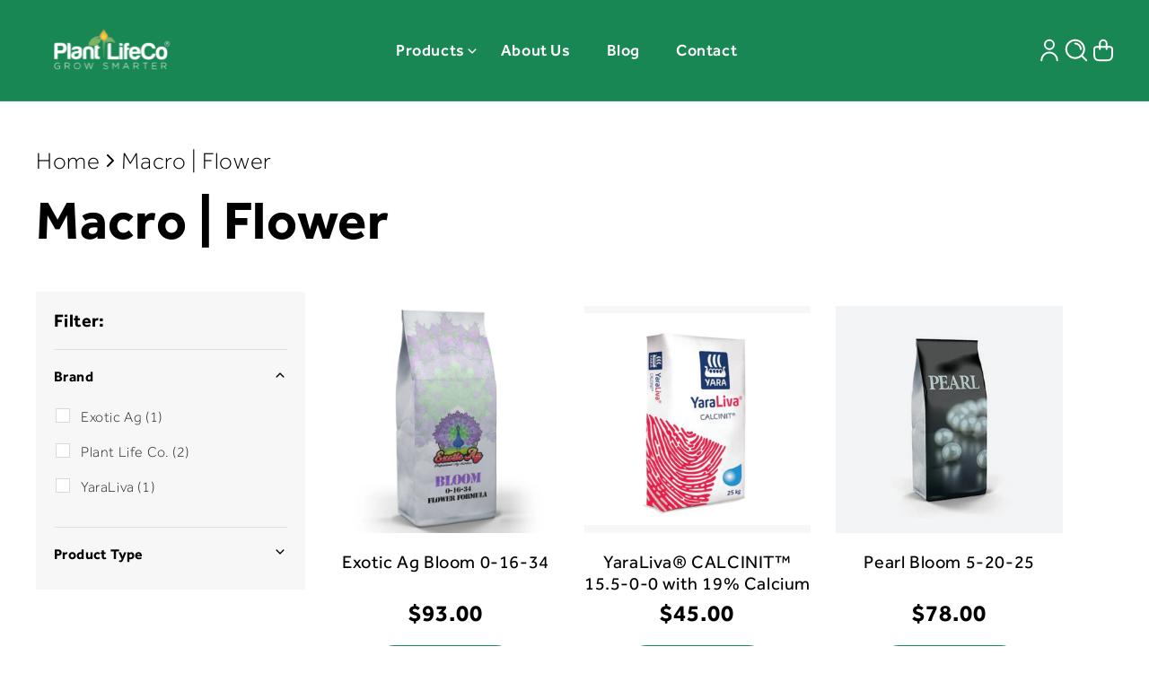

--- FILE ---
content_type: text/html; charset=utf-8
request_url: https://www.plantlifeco.com/collections/macro-flower
body_size: 30319
content:
<!doctype html>
<html class="js" lang="en">
  <head>
    <meta charset="utf-8">
    <meta http-equiv="X-UA-Compatible" content="IE=edge">
    <meta name="viewport" content="width=device-width,initial-scale=1">
    <meta name="theme-color" content="">
    <link rel="canonical" href="https://www.plantlifeco.com/collections/macro-flower">
    <script id="aichat-script" type="text/javascript">let AICHAT_FE_SETTINGS={id:"cbe82756-891e-4e31-ba82-6aedd1fb6597",version:"full",link_preview:"true",lang:"",allowed_sites:["*"]};(function(){const isAllowed=!AICHAT_FE_SETTINGS?.allowed_sites||AICHAT_FE_SETTINGS.allowed_sites.includes("*")||AICHAT_FE_SETTINGS.allowed_sites.some(site=>window.location.href.includes(site));if(isAllowed){var d=document;var s=d.createElement("script");s.src=`https://aichat.sk/api/get-aichatbot?id=${AICHAT_FE_SETTINGS.id}&language=${AICHAT_FE_SETTINGS?.lang||""}`;s["async"]=true;s.onload=function(){if(window.runAichat){window.runAichat()}else{console.error("runAichat is not defined")}};d.getElementsByTagName("head")[0].appendChild(s)}else{console.log("AIChat not allowed on this site");}})();</script><link rel="icon" type="image/png" href="//www.plantlifeco.com/cdn/shop/files/Favicon.png?crop=center&height=32&v=1737365056&width=32"><link rel="preconnect" href="https://fonts.shopifycdn.com" crossorigin><title>
      Macro | Flower
 &ndash; Plant Life Co Shop</title>

    

    

<meta property="og:site_name" content="Plant Life Co Shop">
<meta property="og:url" content="https://www.plantlifeco.com/collections/macro-flower">
<meta property="og:title" content="Macro | Flower">
<meta property="og:type" content="website">
<meta property="og:description" content="Enhance your cannabis growth with premium nutrients and fertilizers at Plant Life Co Shop. Buy cannabis nutrients today for healthier, thriving plants."><meta property="og:image" content="http://www.plantlifeco.com/cdn/shop/files/plantlife-logo.webp?v=1697551895">
  <meta property="og:image:secure_url" content="https://www.plantlifeco.com/cdn/shop/files/plantlife-logo.webp?v=1697551895">
  <meta property="og:image:width" content="1200">
  <meta property="og:image:height" content="664"><meta name="twitter:card" content="summary_large_image">
<meta name="twitter:title" content="Macro | Flower">
<meta name="twitter:description" content="Enhance your cannabis growth with premium nutrients and fertilizers at Plant Life Co Shop. Buy cannabis nutrients today for healthier, thriving plants.">

   
    
    <script src="//www.plantlifeco.com/cdn/shop/t/22/assets/constants.js?v=132983761750457495441735631246" defer="defer"></script>
    <script src="//www.plantlifeco.com/cdn/shop/t/22/assets/pubsub.js?v=158357773527763999511735631248" defer="defer"></script>
    <script src="//www.plantlifeco.com/cdn/shop/t/22/assets/global.js?v=152862011079830610291735631246" defer="defer"></script>
    <script src="//www.plantlifeco.com/cdn/shop/t/22/assets/details-disclosure.js?v=13653116266235556501735631246" defer="defer"></script>
    <script src="//www.plantlifeco.com/cdn/shop/t/22/assets/details-modal.js?v=25581673532751508451735631248" defer="defer"></script>
    <script src="//www.plantlifeco.com/cdn/shop/t/22/assets/search-form.js?v=133129549252120666541735631248" defer="defer"></script>

    <script src="https://code.jquery.com/jquery-3.6.0.min.js" defer></script>
    <script src="https://cdnjs.cloudflare.com/ajax/libs/jquery.matchHeight/0.7.2/jquery.matchHeight-min.js" defer></script><script src="//www.plantlifeco.com/cdn/shop/t/22/assets/animations.js?v=88693664871331136111735631247" defer="defer"></script><script src="https://cdnjs.cloudflare.com/ajax/libs/jquery/3.3.1/jquery.min.js"></script>


    <script>window.performance && window.performance.mark && window.performance.mark('shopify.content_for_header.start');</script><meta id="shopify-digital-wallet" name="shopify-digital-wallet" content="/58481115296/digital_wallets/dialog">
<meta name="shopify-checkout-api-token" content="54fbc53a75c412932db8a7b2be75b104">
<meta id="in-context-paypal-metadata" data-shop-id="58481115296" data-venmo-supported="true" data-environment="production" data-locale="en_US" data-paypal-v4="true" data-currency="USD">
<link rel="alternate" type="application/atom+xml" title="Feed" href="/collections/macro-flower.atom" />
<link rel="alternate" type="application/json+oembed" href="https://www.plantlifeco.com/collections/macro-flower.oembed">
<script async="async" src="/checkouts/internal/preloads.js?locale=en-US"></script>
<script id="shopify-features" type="application/json">{"accessToken":"54fbc53a75c412932db8a7b2be75b104","betas":["rich-media-storefront-analytics"],"domain":"www.plantlifeco.com","predictiveSearch":true,"shopId":58481115296,"locale":"en"}</script>
<script>var Shopify = Shopify || {};
Shopify.shop = "plant-life-co-shop.myshopify.com";
Shopify.locale = "en";
Shopify.currency = {"active":"USD","rate":"1.0"};
Shopify.country = "US";
Shopify.theme = {"name":"plant-lifeco-dawn\/main","id":138832609440,"schema_name":"Dawn","schema_version":"15.2.0","theme_store_id":null,"role":"main"};
Shopify.theme.handle = "null";
Shopify.theme.style = {"id":null,"handle":null};
Shopify.cdnHost = "www.plantlifeco.com/cdn";
Shopify.routes = Shopify.routes || {};
Shopify.routes.root = "/";</script>
<script type="module">!function(o){(o.Shopify=o.Shopify||{}).modules=!0}(window);</script>
<script>!function(o){function n(){var o=[];function n(){o.push(Array.prototype.slice.apply(arguments))}return n.q=o,n}var t=o.Shopify=o.Shopify||{};t.loadFeatures=n(),t.autoloadFeatures=n()}(window);</script>
<script id="shop-js-analytics" type="application/json">{"pageType":"collection"}</script>
<script defer="defer" async type="module" src="//www.plantlifeco.com/cdn/shopifycloud/shop-js/modules/v2/client.init-shop-cart-sync_C5BV16lS.en.esm.js"></script>
<script defer="defer" async type="module" src="//www.plantlifeco.com/cdn/shopifycloud/shop-js/modules/v2/chunk.common_CygWptCX.esm.js"></script>
<script type="module">
  await import("//www.plantlifeco.com/cdn/shopifycloud/shop-js/modules/v2/client.init-shop-cart-sync_C5BV16lS.en.esm.js");
await import("//www.plantlifeco.com/cdn/shopifycloud/shop-js/modules/v2/chunk.common_CygWptCX.esm.js");

  window.Shopify.SignInWithShop?.initShopCartSync?.({"fedCMEnabled":true,"windoidEnabled":true});

</script>
<script>(function() {
  var isLoaded = false;
  function asyncLoad() {
    if (isLoaded) return;
    isLoaded = true;
    var urls = ["https:\/\/v2.pricepanda.app\/api\/script?shop=plant-life-co-shop.myshopify.com"];
    for (var i = 0; i < urls.length; i++) {
      var s = document.createElement('script');
      s.type = 'text/javascript';
      s.async = true;
      s.src = urls[i];
      var x = document.getElementsByTagName('script')[0];
      x.parentNode.insertBefore(s, x);
    }
  };
  if(window.attachEvent) {
    window.attachEvent('onload', asyncLoad);
  } else {
    window.addEventListener('load', asyncLoad, false);
  }
})();</script>
<script id="__st">var __st={"a":58481115296,"offset":-18000,"reqid":"78515e9e-bd47-4baf-bb8f-7e6706a251a3-1768768652","pageurl":"www.plantlifeco.com\/collections\/macro-flower","u":"2e5ea273dcc3","p":"collection","rtyp":"collection","rid":280262312096};</script>
<script>window.ShopifyPaypalV4VisibilityTracking = true;</script>
<script id="captcha-bootstrap">!function(){'use strict';const t='contact',e='account',n='new_comment',o=[[t,t],['blogs',n],['comments',n],[t,'customer']],c=[[e,'customer_login'],[e,'guest_login'],[e,'recover_customer_password'],[e,'create_customer']],r=t=>t.map((([t,e])=>`form[action*='/${t}']:not([data-nocaptcha='true']) input[name='form_type'][value='${e}']`)).join(','),a=t=>()=>t?[...document.querySelectorAll(t)].map((t=>t.form)):[];function s(){const t=[...o],e=r(t);return a(e)}const i='password',u='form_key',d=['recaptcha-v3-token','g-recaptcha-response','h-captcha-response',i],f=()=>{try{return window.sessionStorage}catch{return}},m='__shopify_v',_=t=>t.elements[u];function p(t,e,n=!1){try{const o=window.sessionStorage,c=JSON.parse(o.getItem(e)),{data:r}=function(t){const{data:e,action:n}=t;return t[m]||n?{data:e,action:n}:{data:t,action:n}}(c);for(const[e,n]of Object.entries(r))t.elements[e]&&(t.elements[e].value=n);n&&o.removeItem(e)}catch(o){console.error('form repopulation failed',{error:o})}}const l='form_type',E='cptcha';function T(t){t.dataset[E]=!0}const w=window,h=w.document,L='Shopify',v='ce_forms',y='captcha';let A=!1;((t,e)=>{const n=(g='f06e6c50-85a8-45c8-87d0-21a2b65856fe',I='https://cdn.shopify.com/shopifycloud/storefront-forms-hcaptcha/ce_storefront_forms_captcha_hcaptcha.v1.5.2.iife.js',D={infoText:'Protected by hCaptcha',privacyText:'Privacy',termsText:'Terms'},(t,e,n)=>{const o=w[L][v],c=o.bindForm;if(c)return c(t,g,e,D).then(n);var r;o.q.push([[t,g,e,D],n]),r=I,A||(h.body.append(Object.assign(h.createElement('script'),{id:'captcha-provider',async:!0,src:r})),A=!0)});var g,I,D;w[L]=w[L]||{},w[L][v]=w[L][v]||{},w[L][v].q=[],w[L][y]=w[L][y]||{},w[L][y].protect=function(t,e){n(t,void 0,e),T(t)},Object.freeze(w[L][y]),function(t,e,n,w,h,L){const[v,y,A,g]=function(t,e,n){const i=e?o:[],u=t?c:[],d=[...i,...u],f=r(d),m=r(i),_=r(d.filter((([t,e])=>n.includes(e))));return[a(f),a(m),a(_),s()]}(w,h,L),I=t=>{const e=t.target;return e instanceof HTMLFormElement?e:e&&e.form},D=t=>v().includes(t);t.addEventListener('submit',(t=>{const e=I(t);if(!e)return;const n=D(e)&&!e.dataset.hcaptchaBound&&!e.dataset.recaptchaBound,o=_(e),c=g().includes(e)&&(!o||!o.value);(n||c)&&t.preventDefault(),c&&!n&&(function(t){try{if(!f())return;!function(t){const e=f();if(!e)return;const n=_(t);if(!n)return;const o=n.value;o&&e.removeItem(o)}(t);const e=Array.from(Array(32),(()=>Math.random().toString(36)[2])).join('');!function(t,e){_(t)||t.append(Object.assign(document.createElement('input'),{type:'hidden',name:u})),t.elements[u].value=e}(t,e),function(t,e){const n=f();if(!n)return;const o=[...t.querySelectorAll(`input[type='${i}']`)].map((({name:t})=>t)),c=[...d,...o],r={};for(const[a,s]of new FormData(t).entries())c.includes(a)||(r[a]=s);n.setItem(e,JSON.stringify({[m]:1,action:t.action,data:r}))}(t,e)}catch(e){console.error('failed to persist form',e)}}(e),e.submit())}));const S=(t,e)=>{t&&!t.dataset[E]&&(n(t,e.some((e=>e===t))),T(t))};for(const o of['focusin','change'])t.addEventListener(o,(t=>{const e=I(t);D(e)&&S(e,y())}));const B=e.get('form_key'),M=e.get(l),P=B&&M;t.addEventListener('DOMContentLoaded',(()=>{const t=y();if(P)for(const e of t)e.elements[l].value===M&&p(e,B);[...new Set([...A(),...v().filter((t=>'true'===t.dataset.shopifyCaptcha))])].forEach((e=>S(e,t)))}))}(h,new URLSearchParams(w.location.search),n,t,e,['guest_login'])})(!0,!0)}();</script>
<script integrity="sha256-4kQ18oKyAcykRKYeNunJcIwy7WH5gtpwJnB7kiuLZ1E=" data-source-attribution="shopify.loadfeatures" defer="defer" src="//www.plantlifeco.com/cdn/shopifycloud/storefront/assets/storefront/load_feature-a0a9edcb.js" crossorigin="anonymous"></script>
<script data-source-attribution="shopify.dynamic_checkout.dynamic.init">var Shopify=Shopify||{};Shopify.PaymentButton=Shopify.PaymentButton||{isStorefrontPortableWallets:!0,init:function(){window.Shopify.PaymentButton.init=function(){};var t=document.createElement("script");t.src="https://www.plantlifeco.com/cdn/shopifycloud/portable-wallets/latest/portable-wallets.en.js",t.type="module",document.head.appendChild(t)}};
</script>
<script data-source-attribution="shopify.dynamic_checkout.buyer_consent">
  function portableWalletsHideBuyerConsent(e){var t=document.getElementById("shopify-buyer-consent"),n=document.getElementById("shopify-subscription-policy-button");t&&n&&(t.classList.add("hidden"),t.setAttribute("aria-hidden","true"),n.removeEventListener("click",e))}function portableWalletsShowBuyerConsent(e){var t=document.getElementById("shopify-buyer-consent"),n=document.getElementById("shopify-subscription-policy-button");t&&n&&(t.classList.remove("hidden"),t.removeAttribute("aria-hidden"),n.addEventListener("click",e))}window.Shopify?.PaymentButton&&(window.Shopify.PaymentButton.hideBuyerConsent=portableWalletsHideBuyerConsent,window.Shopify.PaymentButton.showBuyerConsent=portableWalletsShowBuyerConsent);
</script>
<script data-source-attribution="shopify.dynamic_checkout.cart.bootstrap">document.addEventListener("DOMContentLoaded",(function(){function t(){return document.querySelector("shopify-accelerated-checkout-cart, shopify-accelerated-checkout")}if(t())Shopify.PaymentButton.init();else{new MutationObserver((function(e,n){t()&&(Shopify.PaymentButton.init(),n.disconnect())})).observe(document.body,{childList:!0,subtree:!0})}}));
</script>
<link id="shopify-accelerated-checkout-styles" rel="stylesheet" media="screen" href="https://www.plantlifeco.com/cdn/shopifycloud/portable-wallets/latest/accelerated-checkout-backwards-compat.css" crossorigin="anonymous">
<style id="shopify-accelerated-checkout-cart">
        #shopify-buyer-consent {
  margin-top: 1em;
  display: inline-block;
  width: 100%;
}

#shopify-buyer-consent.hidden {
  display: none;
}

#shopify-subscription-policy-button {
  background: none;
  border: none;
  padding: 0;
  text-decoration: underline;
  font-size: inherit;
  cursor: pointer;
}

#shopify-subscription-policy-button::before {
  box-shadow: none;
}

      </style>
<script id="sections-script" data-sections="header" defer="defer" src="//www.plantlifeco.com/cdn/shop/t/22/compiled_assets/scripts.js?v=7997"></script>
<script>window.performance && window.performance.mark && window.performance.mark('shopify.content_for_header.end');</script>


    <link href="https://fonts.cdnfonts.com/css/effra-heavy" rel="stylesheet">
                
    <style>
      @font-face {
        font-family: 'Effra CC';
        src: url('https://cdn.shopify.com/s/files/1/0584/8111/5296/files/Effra-Regular.woff2?v=1734511447') format('woff2'),
            url('https://cdn.shopify.com/s/files/1/0584/8111/5296/files/Effra-Regular.woff?v=1734511447') format('woff');
        font-weight: 300;
        font-style: normal;
        font-display: swap;
      }

      @font-face {
        font-family: 'Effra CC';
        src: url('https://cdn.shopify.com/s/files/1/0584/8111/5296/files/EffraHeavy-Regular.woff2?v=1734511447') format('woff2'),
            url('https://cdn.shopify.com/s/files/1/0584/8111/5296/files/EffraHeavy-Regular.woff?v=1734511447') format('woff');
        font-weight: 900;
        font-style: normal;
        font-display: swap;
      }

      @font-face {
        font-family: 'Effra CC';
        src: url('https://cdn.shopify.com/s/files/1/0584/8111/5296/files/Effra-Bold.woff2?v=1734511446') format('woff2'),
            url('https://cdn.shopify.com/s/files/1/0584/8111/5296/files/Effra-Bold.woff?v=1734511447') format('woff');
        font-weight: bold;
        font-style: normal;
        font-display: swap;
      }

      @font-face {
        font-family: 'Effra CC';
        src: url('https://cdn.shopify.com/s/files/1/0584/8111/5296/files/EffraMedium-Regular.woff2?v=1734511446') format('woff2'),
            url('https://cdn.shopify.com/s/files/1/0584/8111/5296/files/EffraMedium-Regular.woff?v=1734511447') format('woff');
        font-weight: 500;
        font-style: normal;
        font-display: swap;
      }

      @font-face {
        font-family: 'Effra CC';
        src: url('https://cdn.shopify.com/s/files/1/0584/8111/5296/files/EffraLight-Regular.woff2?v=1734511447') format('woff2'),
            url('https://cdn.shopify.com/s/files/1/0584/8111/5296/files/EffraLight-Regular.woff?v=1734511447') format('woff');
        font-weight: normal;
        font-style: normal;
        font-display: swap;
      }

      
    </style>

    <style data-shopify>
      @font-face {
  font-family: Assistant;
  font-weight: 400;
  font-style: normal;
  font-display: swap;
  src: url("//www.plantlifeco.com/cdn/fonts/assistant/assistant_n4.9120912a469cad1cc292572851508ca49d12e768.woff2") format("woff2"),
       url("//www.plantlifeco.com/cdn/fonts/assistant/assistant_n4.6e9875ce64e0fefcd3f4446b7ec9036b3ddd2985.woff") format("woff");
}

      @font-face {
  font-family: Assistant;
  font-weight: 700;
  font-style: normal;
  font-display: swap;
  src: url("//www.plantlifeco.com/cdn/fonts/assistant/assistant_n7.bf44452348ec8b8efa3aa3068825305886b1c83c.woff2") format("woff2"),
       url("//www.plantlifeco.com/cdn/fonts/assistant/assistant_n7.0c887fee83f6b3bda822f1150b912c72da0f7b64.woff") format("woff");
}

      
      
      @font-face {
  font-family: Assistant;
  font-weight: 400;
  font-style: normal;
  font-display: swap;
  src: url("//www.plantlifeco.com/cdn/fonts/assistant/assistant_n4.9120912a469cad1cc292572851508ca49d12e768.woff2") format("woff2"),
       url("//www.plantlifeco.com/cdn/fonts/assistant/assistant_n4.6e9875ce64e0fefcd3f4446b7ec9036b3ddd2985.woff") format("woff");
}


      
        :root,
        .color-scheme-1 {
          --color-background: 255,255,255;
        
          --gradient-background: #ffffff;
        

        

        --color-foreground: 18,18,18;
        --color-background-contrast: 191,191,191;
        --color-shadow: 18,18,18;
        --color-button: 18,18,18;
        --color-button-text: 255,255,255;
        --color-secondary-button: 255,255,255;
        --color-secondary-button-text: 18,18,18;
        --color-link: 18,18,18;
        --color-badge-foreground: 18,18,18;
        --color-badge-background: 255,255,255;
        --color-badge-border: 18,18,18;
        --payment-terms-background-color: rgb(255 255 255);
      }
      
        
        .color-scheme-2 {
          --color-background: 247,247,247;
        
          --gradient-background: #f7f7f7;
        

        

        --color-foreground: 0,0,0;
        --color-background-contrast: 183,183,183;
        --color-shadow: 0,0,0;
        --color-button: 0,0,0;
        --color-button-text: 247,247,247;
        --color-secondary-button: 247,247,247;
        --color-secondary-button-text: 0,0,0;
        --color-link: 0,0,0;
        --color-badge-foreground: 0,0,0;
        --color-badge-background: 247,247,247;
        --color-badge-border: 0,0,0;
        --payment-terms-background-color: rgb(247 247 247);
      }
      
        
        .color-scheme-3 {
          --color-background: 36,40,51;
        
          --gradient-background: #242833;
        

        

        --color-foreground: 255,255,255;
        --color-background-contrast: 47,52,66;
        --color-shadow: 18,18,18;
        --color-button: 255,255,255;
        --color-button-text: 0,0,0;
        --color-secondary-button: 36,40,51;
        --color-secondary-button-text: 255,255,255;
        --color-link: 255,255,255;
        --color-badge-foreground: 255,255,255;
        --color-badge-background: 36,40,51;
        --color-badge-border: 255,255,255;
        --payment-terms-background-color: rgb(36 40 51);
      }
      
        
        .color-scheme-4 {
          --color-background: 18,18,18;
        
          --gradient-background: #121212;
        

        

        --color-foreground: 255,255,255;
        --color-background-contrast: 146,146,146;
        --color-shadow: 18,18,18;
        --color-button: 255,255,255;
        --color-button-text: 18,18,18;
        --color-secondary-button: 18,18,18;
        --color-secondary-button-text: 255,255,255;
        --color-link: 255,255,255;
        --color-badge-foreground: 255,255,255;
        --color-badge-background: 18,18,18;
        --color-badge-border: 255,255,255;
        --payment-terms-background-color: rgb(18 18 18);
      }
      
        
        .color-scheme-5 {
          --color-background: 51,79,180;
        
          --gradient-background: #334fb4;
        

        

        --color-foreground: 255,255,255;
        --color-background-contrast: 23,35,81;
        --color-shadow: 18,18,18;
        --color-button: 255,255,255;
        --color-button-text: 51,79,180;
        --color-secondary-button: 51,79,180;
        --color-secondary-button-text: 255,255,255;
        --color-link: 255,255,255;
        --color-badge-foreground: 255,255,255;
        --color-badge-background: 51,79,180;
        --color-badge-border: 255,255,255;
        --payment-terms-background-color: rgb(51 79 180);
      }
      
        
        .color-scheme-fc8135dd-99b5-4ad7-a5ad-0805dec6700b {
          --color-background: 25,135,84;
        
          --gradient-background: #198754;
        

        

        --color-foreground: 255,255,255;
        --color-background-contrast: 5,27,17;
        --color-shadow: 255,255,255;
        --color-button: 18,18,18;
        --color-button-text: 255,255,255;
        --color-secondary-button: 25,135,84;
        --color-secondary-button-text: 255,255,255;
        --color-link: 255,255,255;
        --color-badge-foreground: 255,255,255;
        --color-badge-background: 25,135,84;
        --color-badge-border: 255,255,255;
        --payment-terms-background-color: rgb(25 135 84);
      }
      
        
        .color-scheme-e0f6a2d6-48dd-4673-8462-8a83d3132135 {
          --color-background: 125,184,95;
        
          --gradient-background: #7db85f;
        

        

        --color-foreground: 255,255,255;
        --color-background-contrast: 66,105,47;
        --color-shadow: 255,255,255;
        --color-button: 18,18,18;
        --color-button-text: 255,255,255;
        --color-secondary-button: 125,184,95;
        --color-secondary-button-text: 255,255,255;
        --color-link: 255,255,255;
        --color-badge-foreground: 255,255,255;
        --color-badge-background: 125,184,95;
        --color-badge-border: 255,255,255;
        --payment-terms-background-color: rgb(125 184 95);
      }
      
        
        .color-scheme-f567250a-3a10-43d3-9ee5-453a9bd45012 {
          --color-background: 225,240,233;
        
          --gradient-background: #e1f0e9;
        

        

        --color-foreground: 0,0,0;
        --color-background-contrast: 140,197,171;
        --color-shadow: 0,0,0;
        --color-button: 0,0,0;
        --color-button-text: 225,240,233;
        --color-secondary-button: 225,240,233;
        --color-secondary-button-text: 0,0,0;
        --color-link: 0,0,0;
        --color-badge-foreground: 0,0,0;
        --color-badge-background: 225,240,233;
        --color-badge-border: 0,0,0;
        --payment-terms-background-color: rgb(225 240 233);
      }
      

      body, .color-scheme-1, .color-scheme-2, .color-scheme-3, .color-scheme-4, .color-scheme-5, .color-scheme-fc8135dd-99b5-4ad7-a5ad-0805dec6700b, .color-scheme-e0f6a2d6-48dd-4673-8462-8a83d3132135, .color-scheme-f567250a-3a10-43d3-9ee5-453a9bd45012 {
        color: rgba(var(--color-foreground), 0.75);
        background-color: rgb(var(--color-background));
      }

      :root {
        --font-body-family: 'Effra CC';
        --font-body-style: normal;
        --font-body-weight: 400;
        --font-body-weight-bold: bold;

        --font-heading-family: 'Effra CC', sans-serif;
        --font-heading-style: normal;
        --font-heading-weight: normal;

        --font-body-scale: 1.0;
        --font-heading-scale: 1.0;

        --media-padding: px;
        --media-border-opacity: 0.05;
        --media-border-width: 1px;
        --media-radius: 0px;
        --media-shadow-opacity: 0.0;
        --media-shadow-horizontal-offset: 0px;
        --media-shadow-vertical-offset: 4px;
        --media-shadow-blur-radius: 5px;
        --media-shadow-visible: 0;

        --page-width: 130rem;
        --page-width-margin: 0rem;

        --product-card-image-padding: 0.0rem;
        --product-card-corner-radius: 0.0rem;
        --product-card-text-alignment: left;
        --product-card-border-width: 0.0rem;
        --product-card-border-opacity: 0.1;
        --product-card-shadow-opacity: 0.0;
        --product-card-shadow-visible: 0;
        --product-card-shadow-horizontal-offset: 0.0rem;
        --product-card-shadow-vertical-offset: 0.4rem;
        --product-card-shadow-blur-radius: 0.5rem;

        --collection-card-image-padding: 0.0rem;
        --collection-card-corner-radius: 0.0rem;
        --collection-card-text-alignment: left;
        --collection-card-border-width: 0.0rem;
        --collection-card-border-opacity: 0.1;
        --collection-card-shadow-opacity: 0.0;
        --collection-card-shadow-visible: 0;
        --collection-card-shadow-horizontal-offset: 0.0rem;
        --collection-card-shadow-vertical-offset: 0.4rem;
        --collection-card-shadow-blur-radius: 0.5rem;

        --blog-card-image-padding: 0.0rem;
        --blog-card-corner-radius: 0.0rem;
        --blog-card-text-alignment: left;
        --blog-card-border-width: 0.0rem;
        --blog-card-border-opacity: 0.1;
        --blog-card-shadow-opacity: 0.0;
        --blog-card-shadow-visible: 0;
        --blog-card-shadow-horizontal-offset: 0.0rem;
        --blog-card-shadow-vertical-offset: 0.4rem;
        --blog-card-shadow-blur-radius: 0.5rem;

        --badge-corner-radius: 4.0rem;

        --popup-border-width: 1px;
        --popup-border-opacity: 0.1;
        --popup-corner-radius: 0px;
        --popup-shadow-opacity: 0.05;
        --popup-shadow-horizontal-offset: 0px;
        --popup-shadow-vertical-offset: 4px;
        --popup-shadow-blur-radius: 5px;

        --drawer-border-width: 1px;
        --drawer-border-opacity: 0.1;
        --drawer-shadow-opacity: 0.0;
        --drawer-shadow-horizontal-offset: 0px;
        --drawer-shadow-vertical-offset: 4px;
        --drawer-shadow-blur-radius: 5px;

        --spacing-sections-desktop: 0px;
        --spacing-sections-mobile: 0px;

        --grid-desktop-vertical-spacing: 32px;
        --grid-desktop-horizontal-spacing: 28px;
        --grid-mobile-vertical-spacing: 16px;
        --grid-mobile-horizontal-spacing: 14px;

        --text-boxes-border-opacity: 0.1;
        --text-boxes-border-width: 0px;
        --text-boxes-radius: 0px;
        --text-boxes-shadow-opacity: 0.0;
        --text-boxes-shadow-visible: 0;
        --text-boxes-shadow-horizontal-offset: 0px;
        --text-boxes-shadow-vertical-offset: 4px;
        --text-boxes-shadow-blur-radius: 5px;

        --buttons-radius: 0px;
        --buttons-radius-outset: 0px;
        --buttons-border-width: 1px;
        --buttons-border-opacity: 1.0;
        --buttons-shadow-opacity: 0.0;
        --buttons-shadow-visible: 0;
        --buttons-shadow-horizontal-offset: 0px;
        --buttons-shadow-vertical-offset: 4px;
        --buttons-shadow-blur-radius: 5px;
        --buttons-border-offset: 0px;

        --inputs-radius: 0px;
        --inputs-border-width: 1px;
        --inputs-border-opacity: 0.55;
        --inputs-shadow-opacity: 0.0;
        --inputs-shadow-horizontal-offset: 0px;
        --inputs-margin-offset: 0px;
        --inputs-shadow-vertical-offset: 4px;
        --inputs-shadow-blur-radius: 5px;
        --inputs-radius-outset: 0px;

        --variant-pills-radius: 40px;
        --variant-pills-border-width: 1px;
        --variant-pills-border-opacity: 0.55;
        --variant-pills-shadow-opacity: 0.0;
        --variant-pills-shadow-horizontal-offset: 0px;
        --variant-pills-shadow-vertical-offset: 4px;
        --variant-pills-shadow-blur-radius: 5px;
      }

      *,
      *::before,
      *::after {
        box-sizing: inherit;
      }

      html {
        box-sizing: border-box;
        font-size: calc(var(--font-body-scale) * 62.5%);
        height: 100%;
      }

      body {
        display: grid;
        grid-template-rows: auto auto 1fr auto;
        grid-template-columns: 100%;
        min-height: 100%;
        margin: 0;
        font-size: 1.5rem;
        letter-spacing: 0.06rem;
        line-height: calc(1 + 0.8 / var(--font-body-scale));
        font-family: var(--font-body-family);
        font-style: var(--font-body-style);
        font-weight: var(--font-body-weight);
      }

      @media screen and (min-width: 750px) {
        body {
          font-size: 1.6rem;
        }
      }
    </style>

    <link href="//www.plantlifeco.com/cdn/shop/t/22/assets/base.css?v=91189388422788636831737711061" rel="stylesheet" type="text/css" media="all" />
    <link href="//www.plantlifeco.com/cdn/shop/t/22/assets/custom-dev.css?v=166426468461555925701747026669" rel="stylesheet" type="text/css" media="all" />
    <link rel="stylesheet" href="//www.plantlifeco.com/cdn/shop/t/22/assets/component-cart-items.css?v=84895793717947765301737370473" media="print" onload="this.media='all'"><link href="//www.plantlifeco.com/cdn/shop/t/22/assets/component-cart-drawer.css?v=65895162329543078821737370472" rel="stylesheet" type="text/css" media="all" />
      <link href="//www.plantlifeco.com/cdn/shop/t/22/assets/component-cart.css?v=68328588834645596191737370473" rel="stylesheet" type="text/css" media="all" />
      <link href="//www.plantlifeco.com/cdn/shop/t/22/assets/component-totals.css?v=99345917310379571021737370475" rel="stylesheet" type="text/css" media="all" />
      <link href="//www.plantlifeco.com/cdn/shop/t/22/assets/component-price.css?v=70172745017360139101735631247" rel="stylesheet" type="text/css" media="all" />
      <link href="//www.plantlifeco.com/cdn/shop/t/22/assets/component-discounts.css?v=152760482443307489271735631247" rel="stylesheet" type="text/css" media="all" />

      <link rel="preload" as="font" href="//www.plantlifeco.com/cdn/fonts/assistant/assistant_n4.9120912a469cad1cc292572851508ca49d12e768.woff2" type="font/woff2" crossorigin>
      

      <link rel="preload" as="font" href="//www.plantlifeco.com/cdn/fonts/assistant/assistant_n4.9120912a469cad1cc292572851508ca49d12e768.woff2" type="font/woff2" crossorigin>
      
<link href="//www.plantlifeco.com/cdn/shop/t/22/assets/component-localization-form.css?v=165629847519678636871736156576" rel="stylesheet" type="text/css" media="all" />
      <script src="//www.plantlifeco.com/cdn/shop/t/22/assets/localization-form.js?v=144176611646395275351735631246" defer="defer"></script><link
        rel="stylesheet"
        href="//www.plantlifeco.com/cdn/shop/t/22/assets/component-predictive-search.css?v=118923337488134913561735631246"
        media="print"
        onload="this.media='all'"
      ><script>
      if (Shopify.designMode) {
        document.documentElement.classList.add('shopify-design-mode');
      }
    </script>

<script src="https://cdnjs.cloudflare.com/ajax/libs/jquery/3.7.1/jquery.min.js"></script>
<script src="https://cdnjs.cloudflare.com/ajax/libs/slick-carousel/1.9.0/slick.min.js"></script>

<link rel="stylesheet" href="https://cdnjs.cloudflare.com/ajax/libs/slick-carousel/1.9.0/slick.min.css">
<script src="https://cdnjs.cloudflare.com/ajax/libs/slick-carousel/1.9.0/slick.min.js"></script>
    <style>
      #app-embed-container-44152{
        z-index:9999;
      }
    </style>
  <script src="https://cdn.shopify.com/extensions/cfc76123-b24f-4e9a-a1dc-585518796af7/forms-2294/assets/shopify-forms-loader.js" type="text/javascript" defer="defer"></script>
<link href="https://monorail-edge.shopifysvc.com" rel="dns-prefetch">
<script>(function(){if ("sendBeacon" in navigator && "performance" in window) {try {var session_token_from_headers = performance.getEntriesByType('navigation')[0].serverTiming.find(x => x.name == '_s').description;} catch {var session_token_from_headers = undefined;}var session_cookie_matches = document.cookie.match(/_shopify_s=([^;]*)/);var session_token_from_cookie = session_cookie_matches && session_cookie_matches.length === 2 ? session_cookie_matches[1] : "";var session_token = session_token_from_headers || session_token_from_cookie || "";function handle_abandonment_event(e) {var entries = performance.getEntries().filter(function(entry) {return /monorail-edge.shopifysvc.com/.test(entry.name);});if (!window.abandonment_tracked && entries.length === 0) {window.abandonment_tracked = true;var currentMs = Date.now();var navigation_start = performance.timing.navigationStart;var payload = {shop_id: 58481115296,url: window.location.href,navigation_start,duration: currentMs - navigation_start,session_token,page_type: "collection"};window.navigator.sendBeacon("https://monorail-edge.shopifysvc.com/v1/produce", JSON.stringify({schema_id: "online_store_buyer_site_abandonment/1.1",payload: payload,metadata: {event_created_at_ms: currentMs,event_sent_at_ms: currentMs}}));}}window.addEventListener('pagehide', handle_abandonment_event);}}());</script>
<script id="web-pixels-manager-setup">(function e(e,d,r,n,o){if(void 0===o&&(o={}),!Boolean(null===(a=null===(i=window.Shopify)||void 0===i?void 0:i.analytics)||void 0===a?void 0:a.replayQueue)){var i,a;window.Shopify=window.Shopify||{};var t=window.Shopify;t.analytics=t.analytics||{};var s=t.analytics;s.replayQueue=[],s.publish=function(e,d,r){return s.replayQueue.push([e,d,r]),!0};try{self.performance.mark("wpm:start")}catch(e){}var l=function(){var e={modern:/Edge?\/(1{2}[4-9]|1[2-9]\d|[2-9]\d{2}|\d{4,})\.\d+(\.\d+|)|Firefox\/(1{2}[4-9]|1[2-9]\d|[2-9]\d{2}|\d{4,})\.\d+(\.\d+|)|Chrom(ium|e)\/(9{2}|\d{3,})\.\d+(\.\d+|)|(Maci|X1{2}).+ Version\/(15\.\d+|(1[6-9]|[2-9]\d|\d{3,})\.\d+)([,.]\d+|)( \(\w+\)|)( Mobile\/\w+|) Safari\/|Chrome.+OPR\/(9{2}|\d{3,})\.\d+\.\d+|(CPU[ +]OS|iPhone[ +]OS|CPU[ +]iPhone|CPU IPhone OS|CPU iPad OS)[ +]+(15[._]\d+|(1[6-9]|[2-9]\d|\d{3,})[._]\d+)([._]\d+|)|Android:?[ /-](13[3-9]|1[4-9]\d|[2-9]\d{2}|\d{4,})(\.\d+|)(\.\d+|)|Android.+Firefox\/(13[5-9]|1[4-9]\d|[2-9]\d{2}|\d{4,})\.\d+(\.\d+|)|Android.+Chrom(ium|e)\/(13[3-9]|1[4-9]\d|[2-9]\d{2}|\d{4,})\.\d+(\.\d+|)|SamsungBrowser\/([2-9]\d|\d{3,})\.\d+/,legacy:/Edge?\/(1[6-9]|[2-9]\d|\d{3,})\.\d+(\.\d+|)|Firefox\/(5[4-9]|[6-9]\d|\d{3,})\.\d+(\.\d+|)|Chrom(ium|e)\/(5[1-9]|[6-9]\d|\d{3,})\.\d+(\.\d+|)([\d.]+$|.*Safari\/(?![\d.]+ Edge\/[\d.]+$))|(Maci|X1{2}).+ Version\/(10\.\d+|(1[1-9]|[2-9]\d|\d{3,})\.\d+)([,.]\d+|)( \(\w+\)|)( Mobile\/\w+|) Safari\/|Chrome.+OPR\/(3[89]|[4-9]\d|\d{3,})\.\d+\.\d+|(CPU[ +]OS|iPhone[ +]OS|CPU[ +]iPhone|CPU IPhone OS|CPU iPad OS)[ +]+(10[._]\d+|(1[1-9]|[2-9]\d|\d{3,})[._]\d+)([._]\d+|)|Android:?[ /-](13[3-9]|1[4-9]\d|[2-9]\d{2}|\d{4,})(\.\d+|)(\.\d+|)|Mobile Safari.+OPR\/([89]\d|\d{3,})\.\d+\.\d+|Android.+Firefox\/(13[5-9]|1[4-9]\d|[2-9]\d{2}|\d{4,})\.\d+(\.\d+|)|Android.+Chrom(ium|e)\/(13[3-9]|1[4-9]\d|[2-9]\d{2}|\d{4,})\.\d+(\.\d+|)|Android.+(UC? ?Browser|UCWEB|U3)[ /]?(15\.([5-9]|\d{2,})|(1[6-9]|[2-9]\d|\d{3,})\.\d+)\.\d+|SamsungBrowser\/(5\.\d+|([6-9]|\d{2,})\.\d+)|Android.+MQ{2}Browser\/(14(\.(9|\d{2,})|)|(1[5-9]|[2-9]\d|\d{3,})(\.\d+|))(\.\d+|)|K[Aa][Ii]OS\/(3\.\d+|([4-9]|\d{2,})\.\d+)(\.\d+|)/},d=e.modern,r=e.legacy,n=navigator.userAgent;return n.match(d)?"modern":n.match(r)?"legacy":"unknown"}(),u="modern"===l?"modern":"legacy",c=(null!=n?n:{modern:"",legacy:""})[u],f=function(e){return[e.baseUrl,"/wpm","/b",e.hashVersion,"modern"===e.buildTarget?"m":"l",".js"].join("")}({baseUrl:d,hashVersion:r,buildTarget:u}),m=function(e){var d=e.version,r=e.bundleTarget,n=e.surface,o=e.pageUrl,i=e.monorailEndpoint;return{emit:function(e){var a=e.status,t=e.errorMsg,s=(new Date).getTime(),l=JSON.stringify({metadata:{event_sent_at_ms:s},events:[{schema_id:"web_pixels_manager_load/3.1",payload:{version:d,bundle_target:r,page_url:o,status:a,surface:n,error_msg:t},metadata:{event_created_at_ms:s}}]});if(!i)return console&&console.warn&&console.warn("[Web Pixels Manager] No Monorail endpoint provided, skipping logging."),!1;try{return self.navigator.sendBeacon.bind(self.navigator)(i,l)}catch(e){}var u=new XMLHttpRequest;try{return u.open("POST",i,!0),u.setRequestHeader("Content-Type","text/plain"),u.send(l),!0}catch(e){return console&&console.warn&&console.warn("[Web Pixels Manager] Got an unhandled error while logging to Monorail."),!1}}}}({version:r,bundleTarget:l,surface:e.surface,pageUrl:self.location.href,monorailEndpoint:e.monorailEndpoint});try{o.browserTarget=l,function(e){var d=e.src,r=e.async,n=void 0===r||r,o=e.onload,i=e.onerror,a=e.sri,t=e.scriptDataAttributes,s=void 0===t?{}:t,l=document.createElement("script"),u=document.querySelector("head"),c=document.querySelector("body");if(l.async=n,l.src=d,a&&(l.integrity=a,l.crossOrigin="anonymous"),s)for(var f in s)if(Object.prototype.hasOwnProperty.call(s,f))try{l.dataset[f]=s[f]}catch(e){}if(o&&l.addEventListener("load",o),i&&l.addEventListener("error",i),u)u.appendChild(l);else{if(!c)throw new Error("Did not find a head or body element to append the script");c.appendChild(l)}}({src:f,async:!0,onload:function(){if(!function(){var e,d;return Boolean(null===(d=null===(e=window.Shopify)||void 0===e?void 0:e.analytics)||void 0===d?void 0:d.initialized)}()){var d=window.webPixelsManager.init(e)||void 0;if(d){var r=window.Shopify.analytics;r.replayQueue.forEach((function(e){var r=e[0],n=e[1],o=e[2];d.publishCustomEvent(r,n,o)})),r.replayQueue=[],r.publish=d.publishCustomEvent,r.visitor=d.visitor,r.initialized=!0}}},onerror:function(){return m.emit({status:"failed",errorMsg:"".concat(f," has failed to load")})},sri:function(e){var d=/^sha384-[A-Za-z0-9+/=]+$/;return"string"==typeof e&&d.test(e)}(c)?c:"",scriptDataAttributes:o}),m.emit({status:"loading"})}catch(e){m.emit({status:"failed",errorMsg:(null==e?void 0:e.message)||"Unknown error"})}}})({shopId: 58481115296,storefrontBaseUrl: "https://www.plantlifeco.com",extensionsBaseUrl: "https://extensions.shopifycdn.com/cdn/shopifycloud/web-pixels-manager",monorailEndpoint: "https://monorail-edge.shopifysvc.com/unstable/produce_batch",surface: "storefront-renderer",enabledBetaFlags: ["2dca8a86"],webPixelsConfigList: [{"id":"shopify-app-pixel","configuration":"{}","eventPayloadVersion":"v1","runtimeContext":"STRICT","scriptVersion":"0450","apiClientId":"shopify-pixel","type":"APP","privacyPurposes":["ANALYTICS","MARKETING"]},{"id":"shopify-custom-pixel","eventPayloadVersion":"v1","runtimeContext":"LAX","scriptVersion":"0450","apiClientId":"shopify-pixel","type":"CUSTOM","privacyPurposes":["ANALYTICS","MARKETING"]}],isMerchantRequest: false,initData: {"shop":{"name":"Plant Life Co Shop","paymentSettings":{"currencyCode":"USD"},"myshopifyDomain":"plant-life-co-shop.myshopify.com","countryCode":"US","storefrontUrl":"https:\/\/www.plantlifeco.com"},"customer":null,"cart":null,"checkout":null,"productVariants":[],"purchasingCompany":null},},"https://www.plantlifeco.com/cdn","fcfee988w5aeb613cpc8e4bc33m6693e112",{"modern":"","legacy":""},{"shopId":"58481115296","storefrontBaseUrl":"https:\/\/www.plantlifeco.com","extensionBaseUrl":"https:\/\/extensions.shopifycdn.com\/cdn\/shopifycloud\/web-pixels-manager","surface":"storefront-renderer","enabledBetaFlags":"[\"2dca8a86\"]","isMerchantRequest":"false","hashVersion":"fcfee988w5aeb613cpc8e4bc33m6693e112","publish":"custom","events":"[[\"page_viewed\",{}],[\"collection_viewed\",{\"collection\":{\"id\":\"280262312096\",\"title\":\"Macro | Flower\",\"productVariants\":[{\"price\":{\"amount\":93.0,\"currencyCode\":\"USD\"},\"product\":{\"title\":\"Exotic Ag Bloom 0-16-34\",\"vendor\":\"Exotic Ag\",\"id\":\"7161539297440\",\"untranslatedTitle\":\"Exotic Ag Bloom 0-16-34\",\"url\":\"\/products\/exotic-ag-bloom-0-16-34\",\"type\":\"\"},\"id\":\"41431677993120\",\"image\":{\"src\":\"\/\/www.plantlifeco.com\/cdn\/shop\/products\/exotic-ag-bloom-0-16-34.jpg?v=1638468901\"},\"sku\":\"EABLOOM\",\"title\":\"Default Title\",\"untranslatedTitle\":\"Default Title\"},{\"price\":{\"amount\":45.0,\"currencyCode\":\"USD\"},\"product\":{\"title\":\"YaraLiva® CALCINIT™ 15.5-0-0 with 19% Calcium\",\"vendor\":\"YaraLiva\",\"id\":\"7564428017824\",\"untranslatedTitle\":\"YaraLiva® CALCINIT™ 15.5-0-0 with 19% Calcium\",\"url\":\"\/products\/yaraliva%C2%AE-calcinit%E2%84%A2-15-5-0-0-with-19-calcium\",\"type\":\"Nutrients\"},\"id\":\"42629257330848\",\"image\":{\"src\":\"\/\/www.plantlifeco.com\/cdn\/shop\/products\/Yara.Smaller.jpg?v=1664810457\"},\"sku\":\"YARACN\",\"title\":\"Default Title\",\"untranslatedTitle\":\"Default Title\"},{\"price\":{\"amount\":78.0,\"currencyCode\":\"USD\"},\"product\":{\"title\":\"Pearl Bloom 5-20-25\",\"vendor\":\"Plant Life Co.\",\"id\":\"7129156878496\",\"untranslatedTitle\":\"Pearl Bloom 5-20-25\",\"url\":\"\/products\/pearl-bloom-5-20-25\",\"type\":\"Nutrients\"},\"id\":\"41342720344224\",\"image\":{\"src\":\"\/\/www.plantlifeco.com\/cdn\/shop\/products\/pearl_2.jpg?v=1636832370\"},\"sku\":\"PEARL\",\"title\":\"25 lb.\",\"untranslatedTitle\":\"25 lb.\"},{\"price\":{\"amount\":85.0,\"currencyCode\":\"USD\"},\"product\":{\"title\":\"Platinum Pro Bloom 12-10-22\",\"vendor\":\"Plant Life Co.\",\"id\":\"12534609707168\",\"untranslatedTitle\":\"Platinum Pro Bloom 12-10-22\",\"url\":\"\/products\/platinum-pro-bloom-12-10-22\",\"type\":\"Nutrients\"},\"id\":\"48808906686624\",\"image\":{\"src\":\"\/\/www.plantlifeco.com\/cdn\/shop\/files\/PlatinumBloomBag.png?v=1707856696\"},\"sku\":\"\",\"title\":\"Default Title\",\"untranslatedTitle\":\"Default Title\"}]}}]]"});</script><script>
  window.ShopifyAnalytics = window.ShopifyAnalytics || {};
  window.ShopifyAnalytics.meta = window.ShopifyAnalytics.meta || {};
  window.ShopifyAnalytics.meta.currency = 'USD';
  var meta = {"products":[{"id":7161539297440,"gid":"gid:\/\/shopify\/Product\/7161539297440","vendor":"Exotic Ag","type":"","handle":"exotic-ag-bloom-0-16-34","variants":[{"id":41431677993120,"price":9300,"name":"Exotic Ag Bloom 0-16-34","public_title":null,"sku":"EABLOOM"}],"remote":false},{"id":7564428017824,"gid":"gid:\/\/shopify\/Product\/7564428017824","vendor":"YaraLiva","type":"Nutrients","handle":"yaraliva®-calcinit™-15-5-0-0-with-19-calcium","variants":[{"id":42629257330848,"price":4500,"name":"YaraLiva® CALCINIT™ 15.5-0-0 with 19% Calcium","public_title":null,"sku":"YARACN"}],"remote":false},{"id":7129156878496,"gid":"gid:\/\/shopify\/Product\/7129156878496","vendor":"Plant Life Co.","type":"Nutrients","handle":"pearl-bloom-5-20-25","variants":[{"id":41342720344224,"price":7800,"name":"Pearl Bloom 5-20-25 - 25 lb.","public_title":"25 lb.","sku":"PEARL"}],"remote":false},{"id":12534609707168,"gid":"gid:\/\/shopify\/Product\/12534609707168","vendor":"Plant Life Co.","type":"Nutrients","handle":"platinum-pro-bloom-12-10-22","variants":[{"id":48808906686624,"price":8500,"name":"Platinum Pro Bloom 12-10-22","public_title":null,"sku":""}],"remote":false}],"page":{"pageType":"collection","resourceType":"collection","resourceId":280262312096,"requestId":"78515e9e-bd47-4baf-bb8f-7e6706a251a3-1768768652"}};
  for (var attr in meta) {
    window.ShopifyAnalytics.meta[attr] = meta[attr];
  }
</script>
<script class="analytics">
  (function () {
    var customDocumentWrite = function(content) {
      var jquery = null;

      if (window.jQuery) {
        jquery = window.jQuery;
      } else if (window.Checkout && window.Checkout.$) {
        jquery = window.Checkout.$;
      }

      if (jquery) {
        jquery('body').append(content);
      }
    };

    var hasLoggedConversion = function(token) {
      if (token) {
        return document.cookie.indexOf('loggedConversion=' + token) !== -1;
      }
      return false;
    }

    var setCookieIfConversion = function(token) {
      if (token) {
        var twoMonthsFromNow = new Date(Date.now());
        twoMonthsFromNow.setMonth(twoMonthsFromNow.getMonth() + 2);

        document.cookie = 'loggedConversion=' + token + '; expires=' + twoMonthsFromNow;
      }
    }

    var trekkie = window.ShopifyAnalytics.lib = window.trekkie = window.trekkie || [];
    if (trekkie.integrations) {
      return;
    }
    trekkie.methods = [
      'identify',
      'page',
      'ready',
      'track',
      'trackForm',
      'trackLink'
    ];
    trekkie.factory = function(method) {
      return function() {
        var args = Array.prototype.slice.call(arguments);
        args.unshift(method);
        trekkie.push(args);
        return trekkie;
      };
    };
    for (var i = 0; i < trekkie.methods.length; i++) {
      var key = trekkie.methods[i];
      trekkie[key] = trekkie.factory(key);
    }
    trekkie.load = function(config) {
      trekkie.config = config || {};
      trekkie.config.initialDocumentCookie = document.cookie;
      var first = document.getElementsByTagName('script')[0];
      var script = document.createElement('script');
      script.type = 'text/javascript';
      script.onerror = function(e) {
        var scriptFallback = document.createElement('script');
        scriptFallback.type = 'text/javascript';
        scriptFallback.onerror = function(error) {
                var Monorail = {
      produce: function produce(monorailDomain, schemaId, payload) {
        var currentMs = new Date().getTime();
        var event = {
          schema_id: schemaId,
          payload: payload,
          metadata: {
            event_created_at_ms: currentMs,
            event_sent_at_ms: currentMs
          }
        };
        return Monorail.sendRequest("https://" + monorailDomain + "/v1/produce", JSON.stringify(event));
      },
      sendRequest: function sendRequest(endpointUrl, payload) {
        // Try the sendBeacon API
        if (window && window.navigator && typeof window.navigator.sendBeacon === 'function' && typeof window.Blob === 'function' && !Monorail.isIos12()) {
          var blobData = new window.Blob([payload], {
            type: 'text/plain'
          });

          if (window.navigator.sendBeacon(endpointUrl, blobData)) {
            return true;
          } // sendBeacon was not successful

        } // XHR beacon

        var xhr = new XMLHttpRequest();

        try {
          xhr.open('POST', endpointUrl);
          xhr.setRequestHeader('Content-Type', 'text/plain');
          xhr.send(payload);
        } catch (e) {
          console.log(e);
        }

        return false;
      },
      isIos12: function isIos12() {
        return window.navigator.userAgent.lastIndexOf('iPhone; CPU iPhone OS 12_') !== -1 || window.navigator.userAgent.lastIndexOf('iPad; CPU OS 12_') !== -1;
      }
    };
    Monorail.produce('monorail-edge.shopifysvc.com',
      'trekkie_storefront_load_errors/1.1',
      {shop_id: 58481115296,
      theme_id: 138832609440,
      app_name: "storefront",
      context_url: window.location.href,
      source_url: "//www.plantlifeco.com/cdn/s/trekkie.storefront.cd680fe47e6c39ca5d5df5f0a32d569bc48c0f27.min.js"});

        };
        scriptFallback.async = true;
        scriptFallback.src = '//www.plantlifeco.com/cdn/s/trekkie.storefront.cd680fe47e6c39ca5d5df5f0a32d569bc48c0f27.min.js';
        first.parentNode.insertBefore(scriptFallback, first);
      };
      script.async = true;
      script.src = '//www.plantlifeco.com/cdn/s/trekkie.storefront.cd680fe47e6c39ca5d5df5f0a32d569bc48c0f27.min.js';
      first.parentNode.insertBefore(script, first);
    };
    trekkie.load(
      {"Trekkie":{"appName":"storefront","development":false,"defaultAttributes":{"shopId":58481115296,"isMerchantRequest":null,"themeId":138832609440,"themeCityHash":"13699859615254523614","contentLanguage":"en","currency":"USD","eventMetadataId":"2bf56bc9-554a-45aa-892e-deafbbea0467"},"isServerSideCookieWritingEnabled":true,"monorailRegion":"shop_domain","enabledBetaFlags":["65f19447"]},"Session Attribution":{},"S2S":{"facebookCapiEnabled":false,"source":"trekkie-storefront-renderer","apiClientId":580111}}
    );

    var loaded = false;
    trekkie.ready(function() {
      if (loaded) return;
      loaded = true;

      window.ShopifyAnalytics.lib = window.trekkie;

      var originalDocumentWrite = document.write;
      document.write = customDocumentWrite;
      try { window.ShopifyAnalytics.merchantGoogleAnalytics.call(this); } catch(error) {};
      document.write = originalDocumentWrite;

      window.ShopifyAnalytics.lib.page(null,{"pageType":"collection","resourceType":"collection","resourceId":280262312096,"requestId":"78515e9e-bd47-4baf-bb8f-7e6706a251a3-1768768652","shopifyEmitted":true});

      var match = window.location.pathname.match(/checkouts\/(.+)\/(thank_you|post_purchase)/)
      var token = match? match[1]: undefined;
      if (!hasLoggedConversion(token)) {
        setCookieIfConversion(token);
        window.ShopifyAnalytics.lib.track("Viewed Product Category",{"currency":"USD","category":"Collection: macro-flower","collectionName":"macro-flower","collectionId":280262312096,"nonInteraction":true},undefined,undefined,{"shopifyEmitted":true});
      }
    });


        var eventsListenerScript = document.createElement('script');
        eventsListenerScript.async = true;
        eventsListenerScript.src = "//www.plantlifeco.com/cdn/shopifycloud/storefront/assets/shop_events_listener-3da45d37.js";
        document.getElementsByTagName('head')[0].appendChild(eventsListenerScript);

})();</script>
<script
  defer
  src="https://www.plantlifeco.com/cdn/shopifycloud/perf-kit/shopify-perf-kit-3.0.4.min.js"
  data-application="storefront-renderer"
  data-shop-id="58481115296"
  data-render-region="gcp-us-central1"
  data-page-type="collection"
  data-theme-instance-id="138832609440"
  data-theme-name="Dawn"
  data-theme-version="15.2.0"
  data-monorail-region="shop_domain"
  data-resource-timing-sampling-rate="10"
  data-shs="true"
  data-shs-beacon="true"
  data-shs-export-with-fetch="true"
  data-shs-logs-sample-rate="1"
  data-shs-beacon-endpoint="https://www.plantlifeco.com/api/collect"
></script>
</head>

  <body class="collection macro-flower  gradient"
   id="macro-flower"  
    >
    <a class="skip-to-content-link button visually-hidden" href="#MainContent">
      Skip to content
    </a>

<link href="//www.plantlifeco.com/cdn/shop/t/22/assets/quantity-popover.css?v=129068967981937647381735631245" rel="stylesheet" type="text/css" media="all" />
<link href="//www.plantlifeco.com/cdn/shop/t/22/assets/component-card.css?v=150702016093708421291737370472" rel="stylesheet" type="text/css" media="all" />

<script src="//www.plantlifeco.com/cdn/shop/t/22/assets/cart.js?v=53973376719736494311735631246" defer="defer"></script>
<script src="//www.plantlifeco.com/cdn/shop/t/22/assets/quantity-popover.js?v=987015268078116491735631245" defer="defer"></script>

<style>
  .drawer {
    visibility: hidden;
  }
</style>

<cart-drawer class="drawer is-empty">
  <div id="CartDrawer" class="cart-drawer">
    <div id="CartDrawer-Overlay" class="cart-drawer__overlay"></div>
    <div
      class="drawer__inner gradient color-scheme-1"
      role="dialog"
      aria-modal="true"
      aria-label="Your cart"
      tabindex="-1"
    ><div class="drawer__inner-empty">
          <div class="cart-drawer__warnings center cart-drawer__warnings--has-collection">
            <div class="cart-drawer__empty-content">
              <h2 class="cart__empty-text">Your cart is empty</h2>
              <button
                class="drawer__close"
                type="button"
                onclick="this.closest('cart-drawer').close()"
                aria-label="Close"
              >
                <span class="svg-wrapper"><svg xmlns="http://www.w3.org/2000/svg" fill="none" class="icon icon-close" viewBox="0 0 18 17"><path fill="currentColor" d="M.865 15.978a.5.5 0 0 0 .707.707l7.433-7.431 7.579 7.282a.501.501 0 0 0 .846-.37.5.5 0 0 0-.153-.351L9.712 8.546l7.417-7.416a.5.5 0 1 0-.707-.708L8.991 7.853 1.413.573a.5.5 0 1 0-.693.72l7.563 7.268z"/></svg>
</span>
              </button>
              <a href="/collections/all" class="button">
                Continue shopping
              </a><p class="cart__login-title h3">Have an account?</p>
                <p class="cart__login-paragraph">
                  <a href="/account/login" class="link underlined-link">Log in</a> to check out faster.
                </p></div>
          </div><div class="cart-drawer__collection">
              
<div class="card-wrapper animate-arrow collection-card-wrapper">
  <div
    class="
      card
      card--standard
       card--media
      
      
      
    "
    style="--ratio-percent: 100%;"
  >
    <div
      class="card__inner color-scheme-2 gradient ratio"
      style="--ratio-percent: 100%;"
    ><div class="card__media">
          <div class="media media--transparent media--hover-effect">
            <img
              srcset="//www.plantlifeco.com/cdn/shop/products/exotic-ag-bloom-0-16-34.jpg?v=1638468901&width=165 165w,//www.plantlifeco.com/cdn/shop/products/exotic-ag-bloom-0-16-34.jpg?v=1638468901&width=330 330w,//www.plantlifeco.com/cdn/shop/products/exotic-ag-bloom-0-16-34.jpg?v=1638468901&width=535 535w,//www.plantlifeco.com/cdn/shop/products/exotic-ag-bloom-0-16-34.jpg?v=1638468901&width=750 750w,//www.plantlifeco.com/cdn/shop/products/exotic-ag-bloom-0-16-34.jpg?v=1638468901&width=1000 1000w,//www.plantlifeco.com/cdn/shop/products/exotic-ag-bloom-0-16-34.jpg?v=1638468901 1200w
              "
              src="//www.plantlifeco.com/cdn/shop/products/exotic-ag-bloom-0-16-34.jpg?v=1638468901&width=1500"
              sizes="
                (min-width: 1300px) 1200px,
                (min-width: 750px) calc(100vw - 10rem),
                calc(100vw - 3rem)
              "
              alt="Bloom 0-16-34"
              height="1200"
              width="1200"
              loading="lazy"
              class="motion-reduce"
            >
          </div>
        </div><div class="card__content">
          <div class="card__information">
            <h3 class="card__heading">
              <a
                
                  href="/collections/best-sellers"
                
                class="full-unstyled-link"
              >Best Sellers<span class="icon-wrap"><svg xmlns="http://www.w3.org/2000/svg" fill="none" class="icon icon-arrow" viewBox="0 0 14 10"><path fill="currentColor" fill-rule="evenodd" d="M8.537.808a.5.5 0 0 1 .817-.162l4 4a.5.5 0 0 1 0 .708l-4 4a.5.5 0 1 1-.708-.708L11.793 5.5H1a.5.5 0 0 1 0-1h10.793L8.646 1.354a.5.5 0 0 1-.109-.546" clip-rule="evenodd"/></svg>
</span>
              </a>
            </h3></div>
        </div></div><div class="card__content">
        <div class="card__information">
          <h3 class="card__heading">
            <a
              
                href="/collections/best-sellers"
              
              class="full-unstyled-link"
            >Best Sellers<span class="icon-wrap"><svg xmlns="http://www.w3.org/2000/svg" fill="none" class="icon icon-arrow" viewBox="0 0 14 10"><path fill="currentColor" fill-rule="evenodd" d="M8.537.808a.5.5 0 0 1 .817-.162l4 4a.5.5 0 0 1 0 .708l-4 4a.5.5 0 1 1-.708-.708L11.793 5.5H1a.5.5 0 0 1 0-1h10.793L8.646 1.354a.5.5 0 0 1-.109-.546" clip-rule="evenodd"/></svg>
</span>
            </a>
          </h3></div>
      </div></div>
</div>

            </div></div><div class="drawer__header">
        <h2 class="drawer__heading">Your cart</h2>
        <button
          class="drawer__close"
          type="button"
          onclick="this.closest('cart-drawer').close()"
          aria-label="Close"
        >
          <span class="svg-wrapper"><svg xmlns="http://www.w3.org/2000/svg" fill="none" class="icon icon-close" viewBox="0 0 18 17"><path fill="currentColor" d="M.865 15.978a.5.5 0 0 0 .707.707l7.433-7.431 7.579 7.282a.501.501 0 0 0 .846-.37.5.5 0 0 0-.153-.351L9.712 8.546l7.417-7.416a.5.5 0 1 0-.707-.708L8.991 7.853 1.413.573a.5.5 0 1 0-.693.72l7.563 7.268z"/></svg>
</span>
        </button>
      </div>
      <cart-drawer-items
        
          class=" is-empty"
        
      >
        <form
          action="/cart"
          id="CartDrawer-Form"
          class="cart__contents cart-drawer__form"
          method="post"
        >
          <div id="CartDrawer-CartItems" class="drawer__contents js-contents"><p id="CartDrawer-LiveRegionText" class="visually-hidden" role="status"></p>
            <p id="CartDrawer-LineItemStatus" class="visually-hidden" aria-hidden="true" role="status">
              Loading...
            </p>
          </div>
          <div id="CartDrawer-CartErrors" role="alert"></div>
        </form>
      </cart-drawer-items>
      <div class="drawer__footer"><details id="Details-CartDrawer">
            <summary>
              <span class="summary__title">
                Order special instructions
<svg class="icon icon-caret" width="16" height="16" viewBox="0 0 16 16" fill="none" xmlns="http://www.w3.org/2000/svg">
  <path d="M4.25 6.125L8 9.875L11.75 6.125" stroke="white" stroke-width="1.5" stroke-linecap="round" stroke-linejoin="round"/>
</svg></span>
            </summary>
            <cart-note class="cart__note field">
              <label class="visually-hidden" for="CartDrawer-Note">Order special instructions</label>
              <textarea
                id="CartDrawer-Note"
                class="text-area text-area--resize-vertical field__input"
                name="note"
                placeholder="Order special instructions"
              ></textarea>
            </cart-note>
          </details><!-- Start blocks -->
        <!-- Subtotals -->

        <div class="cart-drawer__footer" >
          <div></div>

          <div class="totals" role="status">
            <h2 class="totals__total">Estimated total</h2>
            <p class="totals__total-value">$0.00 USD</p>
          </div>

          <small class="tax-note caption-large rte">Taxes, discounts and shipping calculated at checkout.
</small>
        </div>

        <!-- CTAs -->

        <div class="cart__ctas" >
          <button
            type="submit"
            id="CartDrawer-Checkout"
            class="cart__checkout-button button"
            name="checkout"
            form="CartDrawer-Form"
            
              disabled
            
          >
            Check out
          </button>
        </div>
      </div>
    </div>
  </div>
</cart-drawer>
<!-- BEGIN sections: header-group -->
<div id="shopify-section-sections--17429313618080__header" class="shopify-section shopify-section-group-header-group section-header"><link rel="stylesheet" href="//www.plantlifeco.com/cdn/shop/t/22/assets/component-list-menu.css?v=151968516119678728991735631246" media="print" onload="this.media='all'">
<link rel="stylesheet" href="//www.plantlifeco.com/cdn/shop/t/22/assets/component-search.css?v=165164710990765432851735631248" media="print" onload="this.media='all'">
<link rel="stylesheet" href="//www.plantlifeco.com/cdn/shop/t/22/assets/component-menu-drawer.css?v=147478906057189667651735631248" media="print" onload="this.media='all'">
<link rel="stylesheet" href="//www.plantlifeco.com/cdn/shop/t/22/assets/component-cart-notification.css?v=54116361853792938221735631246" media="print" onload="this.media='all'"><link rel="stylesheet" href="//www.plantlifeco.com/cdn/shop/t/22/assets/component-price.css?v=70172745017360139101735631247" media="print" onload="this.media='all'"><link rel="stylesheet" href="//www.plantlifeco.com/cdn/shop/t/22/assets/component-mega-menu.css?v=96596466927487458761737370474" media="print" onload="this.media='all'"><style>
  header-drawer {
    justify-self: start;
    margin-left: -1.2rem;
  }@media screen and (min-width: 990px) {
      header-drawer {
        display: none;
      }
    }.menu-drawer-container {
    display: flex;
  }

  .list-menu {
    list-style: none;
    padding: 0;
    margin: 0;
  }

  .list-menu--inline {
    display: inline-flex;
    flex-wrap: wrap;
  }

  summary.list-menu__item {
    padding-right: 2.7rem;
  }

  .list-menu__item {
    display: flex;
    font-size: 18px;
    font-weight: 500;
    line-height: normal;
    padding: 25px 20px;
  }

  .list-menu__item--link {
    text-decoration: none;
    padding-bottom: 1rem;
    padding-top: 1rem;
    line-height: calc(1 + 0.8 / var(--font-body-scale));
  }
  .header__icon  .svg-wrapper > svg {
    height: auto;
    width: auto;
  }

  @media screen and (min-width: 750px) {
    .list-menu__item--link {
      padding-bottom: 0.5rem;
      padding-top: 0.5rem;
    }
  }
</style><style data-shopify>.header {
    padding: 10px 3rem 10px 3rem;
  }

  .section-header {
    position: sticky; /* This is for fixing a Safari z-index issue. PR #2147 */
    margin-bottom: 0px;
  }

  @media screen and (min-width: 750px) {
    .section-header {
      margin-bottom: 0px;
    }
  } 

  @media screen and (min-width: 990px) {
    .header {
      padding-top: 20px;
      padding-bottom: 20px;
    }
    #hamburger {
      display: none !important;
    }
  }

  #hamburger {
    width: 30px;
    height: 30px;
    position: relative;
    display: block;
    margin-top: 5px;
  }
  #hamburger span {
    width: 40px;
    height: 2px;
    background: #000;
    position: absolute;
    left: 0;
  }
  #hamburger span:first-child {
    top: 0;
  }
  #hamburger span:nth-child(2) {
    top: calc(50% - 1px);
  }
  #hamburger span:nth-child(3) {
    bottom: 0;
  }

  #overlay {
    width: 100%;
    height: 100vh;
    position: fixed;
    left: 0;
    top: 0;
    background: rgba(0, 0, 0, 0.7);
    z-index: 100;
    display: none;
  }

  #drawer-menu {
    width: 260px;
    height: 100vh;
    background: #fff;
    position: fixed;
    left: 0;
    top: 0;
    z-index: 200;
    transform: translateX(-320px);
    transition: all 0.3s ease 0s;
  }
  #drawer-menu.open {
    transform: translateX(0);
    width: 100%;
    z-index: 9999999999;
  }
  .custom-bg                                                                                                                                                                    img.menu--logo {
    width: 100%;
    max-width: 200px;
  }
  .drawer--logo {
    display: flex;
    align-items: center;
    justify-content: space-between;
    margin-top: 50px;
    position: relative;
  }
  .side-bar::-webkit-scrollbar {
    width: 0px;
  }

  .side-bar {
    display: flex;
    margin-top: 30px;
    gap: 50px;
    height: 60vh;
    overflow-y: auto;
  }
  .side-bar.active{
    left: 0;
  }
  .side-bar .menu{
    width: 100%;
    margin-top: 30px;
    max-width: 260px;
  }
  .side-bar .menu h2 {
    color: #000;
    font-size: 26px;
    font-weight: 600;
    margin-top: 0;
  }
  .side-bar .menu .item{
    position: relative;
    cursor: pointer;
  }

  .side-bar .menu .item a {
    color: #000;
    font-size: 20px;
    text-decoration: none;
    display: block;
    padding: 10px 0px;
    line-height: normal;
    font-weight: 500;
    display: flex;
    align-items: center;
    justify-content: space-between;
  }

  .side-bar .menu .item a:hover{
    background: #fff;
    transition: 0.3s ease;
    color: #000;
  }
  a.sub-btn.active svg {
    /* transform: rotateZ(90deg); */
    transform: rotateZ(180deg);
  }
.custom-bg .side-bar .menu .item a svg path{
  stroke:#000;
}
  .side-bar .menu .item i{
    margin-right: 15px;
  }

  .side-bar .menu .item a .dropdown{
    position: absolute;
    right: 0;
    margin: 20px;
    transition: 0.3s ease;
  }

  .side-bar .menu .item .sub-menu{
    background: #fff;
    display: none;
    color: #000;
  }

  .side-bar .menu .item .sub-menu a {
    padding-left: 20px;
    font-size: 18px;
    font-weight: 400;
  }

  .rotate{
    transform: rotate(90deg);
  }
  .drawer_menu--image img {
    width: 100%;
  }

  ul.utility-menu {
    display: flex;
    align-items: center;
    gap: 30px;
    padding: 0 0 30px;
    margin-bottom: 0;
  }
  ul.utility-menu li.menu-item {
    list-style-type: none;
    color: #000;
  }
  ul.utility-menu li a {
    text-decoration: none;
    color: #000;
    font-size: 20px;
    font-weight: 500;
  }

  #drawer-menu #close {
    width: 40px;
    height: 40px;
    display: block;
    position: absolute;
    right: 0;
    top: 35px;
  }
  #drawer-menu #close span {
    width: 40px;
    height: 2px;
    background: #000;
    position: absolute;
    left: 0;
  }
  #drawer-menu #close span:first-child {
    transform: rotate(45deg);
  }
  #drawer-menu #close span:nth-child(2) {
    transform: rotate(-45deg);
  }

  @media screen and (max-width: 889px) {
    .drawer--logo {
      margin-top: 20px;
    }
    .side-bar {
      gap: 30px;
      height: 65vh;
      flex-wrap: wrap;
    }
    .side-bar .menu {
      margin-top: 0px;
      max-width: 100%;
    }
    ul.utility-menu {
      gap: 15px;
      flex-wrap: wrap;
      justify-content: center;
    }
    .side-bar .menu h2 {
      font-size: 22px;
      margin-bottom: 15px;
    }
    .side-bar .menu .item a {
      font-size: 18px;
    }
    .side-bar .menu .item .sub-menu a {
      font-size: 16px;
    }
    ul.utility-menu li a {
      font-size: 16px;
    }
    #drawer-menu #close span {
      width: 30px;
    }
  }
  @media screen and (max-width: 640px) {
    .custom-bg img.menu--logo {
      width: 100%;
      max-width: 160px;
    }
    #drawer-menu #close span {
      width: 20px;
    }
  }</style><script src="//www.plantlifeco.com/cdn/shop/t/22/assets/cart-notification.js?v=133508293167896966491735631246" defer="defer"></script><sticky-header data-sticky-type="on-scroll-up" class="header-wrapper color-scheme-fc8135dd-99b5-4ad7-a5ad-0805dec6700b gradient header-wrapper--border-bottom"><header class="header header--middle-left header--mobile-center page-width header--has-menu header--has-social header--has-account"><a id="hamburger" href="javascript:void(0)">
      <svg width="30" height="30" viewBox="0 0 30 30" fill="none" xmlns="http://www.w3.org/2000/svg">
        <path d="M5 7.5H25M5 15H25M5 22.5H25" stroke="white" stroke-width="2" stroke-linecap="round" stroke-linejoin="round"/>
      </svg>
    </a><div id="overlay"></div>
<div id="drawer-menu">
  <div class="custom-bg page-width">
    <div class="drawer--logo">
      <img class="menu--logo" src="https://cdn.shopify.com/s/files/1/0584/8111/5296/files/logo_2x_a1ea571c-46dd-48c9-bbd0-040fb3a3a361.png?v=1736250495" alt="logo" width="" height="">
      <a id="close" href="javascript:void(0)">
        <span></span>
        <span></span>
      </a>
    </div>
    <div class="side-bar">
      <div class="menu">
        <h2>Resources</h2><div class="item"><a href="/pages/about"></i>About Us</a></div><div class="item"><a href="/pages/contact"></i>Contact</a></div><div class="item"><a href="/blogs/news"></i>Blog</a></div><div class="item"><a href="/account"></i>Account</a></div>
      </div>
      <div class="menu">
        <h2>Products</h2><div class="item">
              <a href="javascript:void(0);" class="sub-btn">Macros 
            <!-- <svg width="24" height="24" viewBox="0 0 24 24" fill="none" xmlns="http://www.w3.org/2000/svg">
              <path d="M6 12H18M18 12L13 7M18 12L13 17" stroke="black" stroke-width="1.5" stroke-linecap="round" stroke-linejoin="round"/>
            </svg> --><svg class="icon icon-caret" width="16" height="16" viewBox="0 0 16 16" fill="none" xmlns="http://www.w3.org/2000/svg">
  <path d="M4.25 6.125L8 9.875L11.75 6.125" stroke="white" stroke-width="1.5" stroke-linecap="round" stroke-linejoin="round"/>
</svg></a>
              <div class="sub-menu"><a href="/products/platinum-pro-grow-18-8-16" class="sub-item"> Platinum Pro Grow 18-8-16</a><a href="/products/platinum-pro-bloom-12-10-22" class="sub-item"> Platinum Pro Bloom 12-10-22</a><a href="/products/exotic-ag-grow-4-16-32" class="sub-item"> Exotic Ag Grow 4-16-32</a><a href="/products/exotic-ag-bloom-0-16-34" class="sub-item"> Exotic Ag Bloom 0-16-34</a><a href="/products/exotic-ag-base-14-0-0" class="sub-item"> Exotic Ag Base 14-0-0</a><a href="/products/jade-grow-20-5-10" class="sub-item"> Jade Grow 20-5-10</a><a href="/products/pearl-bloom-5-20-25" class="sub-item"> Pearl Bloom 5-20-25</a><a href="/products/agate-grow-30-5-15" class="sub-item"> Agate Grow 30-5-15</a><a href="/products/garnet-organic-8-0-6" class="sub-item"> Garnet Organic 8-0-6</a><a href="/products/yaraliva%C2%AE-calcinit%E2%84%A2-15-5-0-0-with-19-calcium" class="sub-item"> YaraLiva CALCINIT 15.5-0-0</a></div>
            </div><div class="item">
              <a href="javascript:void(0);" class="sub-btn">Supplements 
            <!-- <svg width="24" height="24" viewBox="0 0 24 24" fill="none" xmlns="http://www.w3.org/2000/svg">
              <path d="M6 12H18M18 12L13 7M18 12L13 17" stroke="black" stroke-width="1.5" stroke-linecap="round" stroke-linejoin="round"/>
            </svg> --><svg class="icon icon-caret" width="16" height="16" viewBox="0 0 16 16" fill="none" xmlns="http://www.w3.org/2000/svg">
  <path d="M4.25 6.125L8 9.875L11.75 6.125" stroke="white" stroke-width="1.5" stroke-linecap="round" stroke-linejoin="round"/>
</svg></a>
              <div class="sub-menu"><a href="/products/amber-0-0-16" class="sub-item"> Amber Seedling &amp; Clone</a><a href="/products/onyx-root-boost-1-0-1" class="sub-item"> Onyx Root Boost +</a><a href="/products/zircon-silica-2-0-10" class="sub-item"> Zircon Si (21%)</a><a href="/products/sapphire-cal-mag-5-0-0" class="sub-item"> Sapphire Cal Mag</a><a href="/products/diamond-burst-1-5-5" class="sub-item"> Diamond Burst</a><a href="/products/crystal-finish-2-0-0" class="sub-item"> Crystal Finish</a><a href="/products/topaz-finale-0-0-0" class="sub-item"> Topaz Finale</a><a href="/products/terra-trace-micronutrient-super-mix" class="sub-item"> Terra Trace Micros Pkg</a><a href="/products/root-shoot-seed-and-grow-cube-soak" class="sub-item"> Root Start</a></div>
            </div><div class="item">
              <a href="javascript:void(0);" class="sub-btn">Pest &amp; Disease Control 
            <!-- <svg width="24" height="24" viewBox="0 0 24 24" fill="none" xmlns="http://www.w3.org/2000/svg">
              <path d="M6 12H18M18 12L13 7M18 12L13 17" stroke="black" stroke-width="1.5" stroke-linecap="round" stroke-linejoin="round"/>
            </svg> --><svg class="icon icon-caret" width="16" height="16" viewBox="0 0 16 16" fill="none" xmlns="http://www.w3.org/2000/svg">
  <path d="M4.25 6.125L8 9.875L11.75 6.125" stroke="white" stroke-width="1.5" stroke-linecap="round" stroke-linejoin="round"/>
</svg></a>
              <div class="sub-menu"><a href="/products/tanzanite-defend-0-0-27" class="sub-item"> Tanzanite Defend</a><a href="/products/coral-marine-blend" class="sub-item"> Coral Marine Blend w/Chitin</a><a href="/products/protection-plus%E2%84%A2-eco-friendly-pesticide" class="sub-item"> Protection Plus™ Eco-Friendly Pesticide</a><a href="/products/copy-of-protection-plus%E2%84%A2-eco-friendly-pesticide" class="sub-item"> Eco Green Plant Wash™</a></div>
            </div><div class="item">
              <a href="javascript:void(0);" class="sub-btn">Grow Environment 
            <!-- <svg width="24" height="24" viewBox="0 0 24 24" fill="none" xmlns="http://www.w3.org/2000/svg">
              <path d="M6 12H18M18 12L13 7M18 12L13 17" stroke="black" stroke-width="1.5" stroke-linecap="round" stroke-linejoin="round"/>
            </svg> --><svg class="icon icon-caret" width="16" height="16" viewBox="0 0 16 16" fill="none" xmlns="http://www.w3.org/2000/svg">
  <path d="M4.25 6.125L8 9.875L11.75 6.125" stroke="white" stroke-width="1.5" stroke-linecap="round" stroke-linejoin="round"/>
</svg></a>
              <div class="sub-menu"><a href="/collections/vectorfog%C2%AE" class="sub-item"> Foggers</a><a href="/collections/electrostatic-sprayers" class="sub-item"> Electrostatic Sprayers</a><a href="/collections/plc-extreme-clean" class="sub-item"> PLC Extreme Clean</a><a href="/products/hypo-clean-w-0-05-hocl" class="sub-item"> Hypo ~ Clean (Hypochlorous Acid)</a></div>
            </div><div class="item">
              <a href="javascript:void(0);" class="sub-btn">PLC Extreme Clean 
            <!-- <svg width="24" height="24" viewBox="0 0 24 24" fill="none" xmlns="http://www.w3.org/2000/svg">
              <path d="M6 12H18M18 12L13 7M18 12L13 17" stroke="black" stroke-width="1.5" stroke-linecap="round" stroke-linejoin="round"/>
            </svg> --><svg class="icon icon-caret" width="16" height="16" viewBox="0 0 16 16" fill="none" xmlns="http://www.w3.org/2000/svg">
  <path d="M4.25 6.125L8 9.875L11.75 6.125" stroke="white" stroke-width="1.5" stroke-linecap="round" stroke-linejoin="round"/>
</svg></a>
              <div class="sub-menu"><a href="/collections/clean" class="sub-item"> SD Clean</a><a href="/collections/protect" class="sub-item"> SD 90 - Protect</a><a href="/collections/electrostatic-sprayers" class="sub-item"> Electrostatic Sprayers</a></div>
            </div></div>
      <div class="drawer_menu--image">
        <img src="https://cdn.shopify.com/s/files/1/0584/8111/5296/files/menu-image.jpg?v=1677226678" alt="" width="" height="">
      </div>
    </div>
    <ul class="utility-menu">
      
        <li class="menu-item">
          <a href="/pages/privacy-policy" class="menu-link">Privacy Policy</a>
        </li>
      
        <li class="menu-item">
          <a href="/pages/terms-and-conditions" class="menu-link">Terms & Conditions</a>
        </li>
      
      <li class="menu-item">
        © <script>document.write(new Date().getFullYear())</script> Plant Life Co Shop
      </li>
    </ul>
  </div>
</div><a href="/" class="header__heading-link link link--text focus-inset"><div class="header__heading-logo-wrapper">
                
                <img src="//www.plantlifeco.com/cdn/shop/files/logo_adae51d5-90b8-4cfc-8d89-b0faa9921ac3.png?v=1733727494&amp;width=600" alt="Plant Life Co Shop" srcset="//www.plantlifeco.com/cdn/shop/files/logo_adae51d5-90b8-4cfc-8d89-b0faa9921ac3.png?v=1733727494&amp;width=130 130w, //www.plantlifeco.com/cdn/shop/files/logo_adae51d5-90b8-4cfc-8d89-b0faa9921ac3.png?v=1733727494&amp;width=195 195w, //www.plantlifeco.com/cdn/shop/files/logo_adae51d5-90b8-4cfc-8d89-b0faa9921ac3.png?v=1733727494&amp;width=260 260w" width="130" height="50.3875968992248" loading="eager" class="header__heading-logo motion-reduce" sizes="(max-width: 260px) 50vw, 130px">
              </div></a>
<nav class="header__inline-menu">
  <ul class="list-menu list-menu--inline" role="list"><li><header-menu>
            <details id="Details-HeaderMenu-1" class="mega-menu">
              <summary id="HeaderMenu-products" class="header__menu-item list-menu__item link focus-inset">
                <spanclass="header__active-menu-item">Products</span><svg class="icon icon-caret" width="16" height="16" viewBox="0 0 16 16" fill="none" xmlns="http://www.w3.org/2000/svg">
  <path d="M4.25 6.125L8 9.875L11.75 6.125" stroke="white" stroke-width="1.5" stroke-linecap="round" stroke-linejoin="round"/>
</svg></summary>
              <div id="MegaMenu-Content-1" class="mega-menu__content color-scheme-1 gradient motion-reduce global-settings-popup" tabindex="-1">
                <div class="flex justify-content-between p-0 page-width"> 
                  
                  <div class="menuItem--outer_tab">
                    <h3>Browse By Category</h3>
                    <div class="menu-tabs">
                      <div class="menu_tab--inner">
                        <!-- Tabs -->
                        <ul class="tabs" role="tablist"><li class="tab-item active" role="tab" data-tab="tab-macros">
                              <a href="javascript:void(0)" class="tab-link">Macros</a> <svg width="24" height="24" viewBox="0 0 24 24" fill="none" xmlns="http://www.w3.org/2000/svg">
  <path d="M9 6L15 12L9 18" stroke="black" stroke-width="2" stroke-linecap="round" stroke-linejoin="round"/>
</svg>
                            </li><li class="tab-item" role="tab" data-tab="tab-supplements">
                              <a href="javascript:void(0)" class="tab-link">Supplements</a> <svg width="24" height="24" viewBox="0 0 24 24" fill="none" xmlns="http://www.w3.org/2000/svg">
  <path d="M9 6L15 12L9 18" stroke="black" stroke-width="2" stroke-linecap="round" stroke-linejoin="round"/>
</svg>
                            </li><li class="tab-item" role="tab" data-tab="tab-seeds">
                              <a href="javascript:void(0)" class="tab-link">Seeds</a> <svg width="24" height="24" viewBox="0 0 24 24" fill="none" xmlns="http://www.w3.org/2000/svg">
  <path d="M9 6L15 12L9 18" stroke="black" stroke-width="2" stroke-linecap="round" stroke-linejoin="round"/>
</svg>
                            </li><li class="tab-item" role="tab" data-tab="tab-pest-disease-control">
                              <a href="javascript:void(0)" class="tab-link">Pest &amp; Disease Control</a> <svg width="24" height="24" viewBox="0 0 24 24" fill="none" xmlns="http://www.w3.org/2000/svg">
  <path d="M9 6L15 12L9 18" stroke="black" stroke-width="2" stroke-linecap="round" stroke-linejoin="round"/>
</svg>
                            </li><li class="tab-item" role="tab" data-tab="tab-grow-environment">
                              <a href="javascript:void(0)" class="tab-link">Grow Environment</a> <svg width="24" height="24" viewBox="0 0 24 24" fill="none" xmlns="http://www.w3.org/2000/svg">
  <path d="M9 6L15 12L9 18" stroke="black" stroke-width="2" stroke-linecap="round" stroke-linejoin="round"/>
</svg>
                            </li></ul>
                        <a class="shop__button" href="/collections/all">Shop All</a>
                      </div>
                      <!-- Tab Content --><div class="tab-content active" id="tab-macros">
                          <ul class="mega-menu__list" role="list"><li>
                                <a id="HeaderMenu-products-ruby-grow-4-15-30" href="/products/ruby-grow-4-15-30" class="mega-menu__link mega-menu__link--level-2 link" >
                                  Ruby Grow 4-15-30
                                </a>
                                
                              </li><li>
                                <a id="HeaderMenu-products-emerald-bloom-1-15-30" href="/products/emerald-bloom-1-15-30" class="mega-menu__link mega-menu__link--level-2 link" >
                                  Emerald Bloom 1-15-30
                                </a>
                                
                              </li><li>
                                <a id="HeaderMenu-products-exotic-ag-grow-4-16-32" href="/products/exotic-ag-grow-4-16-32" class="mega-menu__link mega-menu__link--level-2 link" >
                                  Exotic Ag Grow 4-16-32
                                </a>
                                
                              </li><li>
                                <a id="HeaderMenu-products-exotic-ag-bloom-0-16-34" href="/products/exotic-ag-bloom-0-16-34" class="mega-menu__link mega-menu__link--level-2 link" >
                                  Exotic Ag Bloom 0-16-34
                                </a>
                                
                              </li><li>
                                <a id="HeaderMenu-products-platinum-pro-grow-18-8-16" href="/products/platinum-pro-grow-18-8-16" class="mega-menu__link mega-menu__link--level-2 link" >
                                  Platinum Pro Grow 18-8-16
                                </a>
                                
                              </li><li>
                                <a id="HeaderMenu-products-platinum-pro-bloom-12-10-22" href="/products/platinum-pro-bloom-12-10-22" class="mega-menu__link mega-menu__link--level-2 link" >
                                  Platinum Pro Bloom 12-10-22
                                </a>
                                
                              </li><li>
                                <a id="HeaderMenu-products-yaraliva-calcinit-15-5-0-0" href="/products/yaraliva%C2%AE-calcinit%E2%84%A2-15-5-0-0-with-19-calcium" class="mega-menu__link mega-menu__link--level-2 link" >
                                  YaraLiva CalciNit 15.5-0-0
                                </a>
                                
                              </li><li>
                                <a id="HeaderMenu-products-jade-grow-20-5-10" href="/products/jade-grow-20-5-10" class="mega-menu__link mega-menu__link--level-2 link" >
                                  Jade Grow 20-5-10
                                </a>
                                
                              </li><li>
                                <a id="HeaderMenu-products-pearl-bloom-5-20-25" href="/products/pearl-bloom-5-20-25" class="mega-menu__link mega-menu__link--level-2 link" >
                                  Pearl Bloom 5-20-25
                                </a>
                                
                              </li><li>
                                <a id="HeaderMenu-products-agate-grow-30-5-15" href="/products/agate-grow-30-5-15" class="mega-menu__link mega-menu__link--level-2 link" >
                                  Agate Grow 30-5-15
                                </a>
                                
                              </li><li>
                                <a id="HeaderMenu-products-garnet-organic-8-0-6" href="/products/garnet-organic-8-0-6" class="mega-menu__link mega-menu__link--level-2 link" >
                                  Garnet Organic 8-0-6
                                </a>
                                
                              </li></ul>
                        </div><div class="tab-content" id="tab-supplements">
                          <ul class="mega-menu__list" role="list"><li>
                                <a id="HeaderMenu-products-amber-seedling-clone" href="/products/amber-0-0-16" class="mega-menu__link mega-menu__link--level-2 link" >
                                  Amber Seedling &amp; Clone
                                </a>
                                
                              </li><li>
                                <a id="HeaderMenu-products-onyx-root-boost" href="/products/onyx-root-boost-1-0-1" class="mega-menu__link mega-menu__link--level-2 link" >
                                  Onyx Root Boost +
                                </a>
                                
                              </li><li>
                                <a id="HeaderMenu-products-zircon-si-21" href="/products/zircon-silica-2-0-10" class="mega-menu__link mega-menu__link--level-2 link" >
                                  Zircon Si (21%)
                                </a>
                                
                              </li><li>
                                <a id="HeaderMenu-products-sapphire-cal-mag" href="/products/sapphire-cal-mag-5-0-0" class="mega-menu__link mega-menu__link--level-2 link" >
                                  Sapphire Cal Mag
                                </a>
                                
                              </li><li>
                                <a id="HeaderMenu-products-diamond-burst" href="/products/diamond-burst-1-5-5" class="mega-menu__link mega-menu__link--level-2 link" >
                                  Diamond Burst
                                </a>
                                
                              </li><li>
                                <a id="HeaderMenu-products-crystal-finish" href="/products/crystal-finish-2-0-0" class="mega-menu__link mega-menu__link--level-2 link" >
                                  Crystal Finish
                                </a>
                                
                              </li><li>
                                <a id="HeaderMenu-products-topaz-finale" href="/products/topaz-finale-0-0-0" class="mega-menu__link mega-menu__link--level-2 link" >
                                  Topaz Finale
                                </a>
                                
                              </li><li>
                                <a id="HeaderMenu-products-terra-trace-micros-pkg" href="/products/terra-trace-micronutrient-super-mix" class="mega-menu__link mega-menu__link--level-2 link" >
                                  Terra Trace Micros Pkg
                                </a>
                                
                              </li><li>
                                <a id="HeaderMenu-products-root-start" href="/products/root-shoot-seed-and-grow-cube-soak" class="mega-menu__link mega-menu__link--level-2 link" >
                                  Root Start
                                </a>
                                
                              </li><li>
                                <a id="HeaderMenu-products-tigers-eye-ph-down" href="/products/tigers-eye-ph-down" class="mega-menu__link mega-menu__link--level-2 link" >
                                  Tiger&#39;s Eye pH Down
                                </a>
                                
                              </li></ul>
                        </div><div class="tab-content" id="tab-seeds">
                          <ul class="mega-menu__list" role="list"><li>
                                <a id="HeaderMenu-products-bath-house" href="/products/bath-house" class="mega-menu__link mega-menu__link--level-2 link" >
                                  Bath House
                                </a>
                                
                              </li><li>
                                <a id="HeaderMenu-products-frostade" href="/products/frostade" class="mega-menu__link mega-menu__link--level-2 link" >
                                  Frostade
                                </a>
                                
                              </li><li>
                                <a id="HeaderMenu-products-purple-limeade" href="/products/purple-limeade" class="mega-menu__link mega-menu__link--level-2 link" >
                                  Purple Limeade
                                </a>
                                
                              </li></ul>
                        </div><div class="tab-content" id="tab-pest-disease-control">
                          <ul class="mega-menu__list" role="list"><li>
                                <a id="HeaderMenu-products-tanzanite-defend" href="/products/tanzanite-defend-0-0-27" class="mega-menu__link mega-menu__link--level-2 link" >
                                  Tanzanite Defend
                                </a>
                                
                              </li><li>
                                <a id="HeaderMenu-products-coral-marine-blend-w-chitin" href="/products/coral-marine-blend" class="mega-menu__link mega-menu__link--level-2 link" >
                                  Coral Marine Blend w/Chitin
                                </a>
                                
                              </li><li>
                                <a id="HeaderMenu-products-protection-plus™-eco-friendly-pesticide" href="/products/protection-plus%E2%84%A2-eco-friendly-pesticide" class="mega-menu__link mega-menu__link--level-2 link" >
                                  Protection Plus™ Eco-Friendly Pesticide
                                </a>
                                
                              </li><li>
                                <a id="HeaderMenu-products-eco-green-plant-wash™" href="/products/copy-of-protection-plus%E2%84%A2-eco-friendly-pesticide" class="mega-menu__link mega-menu__link--level-2 link" >
                                  Eco Green Plant Wash™
                                </a>
                                
                              </li></ul>
                        </div><div class="tab-content" id="tab-grow-environment">
                          <ul class="mega-menu__list" role="list"><li>
                                <a id="HeaderMenu-products-foggers" href="/collections/vectorfog%C2%AE" class="mega-menu__link mega-menu__link--level-2 link" >
                                  Foggers
                                </a>
                                
                              </li><li>
                                <a id="HeaderMenu-products-electrostatic-sprayers" href="/collections/electrostatic-sprayers" class="mega-menu__link mega-menu__link--level-2 link" >
                                  Electrostatic Sprayers
                                </a>
                                
                              </li><li>
                                <a id="HeaderMenu-products-plc-extreme-clean" href="/collections/plc-extreme-clean" class="mega-menu__link mega-menu__link--level-2 link" >
                                  PLC Extreme Clean
                                </a>
                                
                              </li><li>
                                <a id="HeaderMenu-products-hypo-clean-hypochlorous-acid" href="/products/hypo-clean-w-0-05-hocl" class="mega-menu__link mega-menu__link--level-2 link" >
                                  Hypo ~ Clean (Hypochlorous Acid)
                                </a>
                                
                              </li></ul>
                        </div></div>
                  </div>

                  
<div class="MegaMenu__Item" style="max-width: 390px;">
                        <h3>Featured Products</h3><div class="featured-products__list">
                          <div class="featured-product">
                            
                            <img src="//www.plantlifeco.com/cdn/shop/files/Screenshot_2025-05-12_at_1.56.04_PM.png?v=1747072667" alt="Amber Seedling">
                            <div class="content--menu-product">
                              <p class="product__title">ROOT START: Seed & Grow Cube Soak (2 oz. jar)</p>
                              <p class="product__price"><strong>$21.95</strong></p>
                              <a href="/products/root-shoot-seed-and-grow-cube-soak" class="shop-now">Shop Now <svg width="15" height="16" viewBox="0 0 15 16" fill="none" xmlns="http://www.w3.org/2000/svg">
                              <path d="M5.625 11.75L9.375 8L5.625 4.25" stroke="black" stroke-width="1.5" stroke-linecap="round" stroke-linejoin="round"/>
                            </svg></a>
                            </div>

                          </div>
                          <div class="featured-product">
                            
                            <img src="//www.plantlifeco.com/cdn/shop/files/Topazv7.png?v=1714782311" alt="Onyx Root Boost">
                            <div class="content--menu-product">
                              <p>Topaz Finale 0-0-0</p>
                              <p><strong>$120.00</strong></p>
                              <a href="/products/topaz-finale-0-0-0" class="shop-now">Shop Now <svg width="15" height="16" viewBox="0 0 15 16" fill="none" xmlns="http://www.w3.org/2000/svg">
                              <path d="M5.625 11.75L9.375 8L5.625 4.25" stroke="black" stroke-width="1.5" stroke-linecap="round" stroke-linejoin="round"/>
                            </svg></a>
                            </div>
                          </div>
                        </div>
                      </div>
                </div>
              </div>
            </details>
          </header-menu></li><li><a id="HeaderMenu-about-us" href="/pages/about" class="header__menu-item list-menu__item link link--text focus-inset" ><span>About Us</span></a></li><li><a id="HeaderMenu-blog" href="/blogs/news" class="header__menu-item list-menu__item link link--text focus-inset" ><span>Blog</span></a></li><li><a id="HeaderMenu-contact" href="/pages/contact" class="header__menu-item list-menu__item link link--text focus-inset" ><span>Contact</span></a></li></ul>
</nav>

<script>
  document.addEventListener('DOMContentLoaded', function () {
    const tabs = document.querySelectorAll('.tab-item');
    const contents = document.querySelectorAll('.tab-content');

    tabs.forEach((tab) => {
      tab.addEventListener('click', function () {
        // Remove active class from all tabs and content
        tabs.forEach((t) => t.classList.remove('active'));
        contents.forEach((content) => content.classList.remove('active'));
        
        // Add active class to the selected tab and content
        this.classList.add('active');
        const activeContent = document.getElementById(this.dataset.tab);
        if (activeContent) {
          activeContent.classList.add('active');
        }
      });
    });
  });
</script>
<script>
  document.addEventListener('DOMContentLoaded', function () {
    const tabs_nav = document.querySelectorAll('.header .list-menu--inline li');
    const contents_nav = document.querySelectorAll('.mega-menu__content');
     const first_tab = document.querySelector('.header .list-menu--inline li:first-child');
    const mega_menu = document.querySelector('.mega-menu');
    $('.mega-menu .header__menu-item').click(function() { return false; });
     // Add event listeners for the first tab only
    if (first_tab) {
      first_tab.addEventListener('mouseover', function () {
        console.log('Hovering over first tab');
        mega_menu.setAttribute('open', 'open'); // Open mega menu
      });

      first_tab.addEventListener('mouseleave', function () {
        console.log('Leaving first tab');
        mega_menu.removeAttribute('open'); // Close mega menu
      });
    }
    // tabs_nav.forEach((tab_nav) => {
    //   console.log('tabs_nav------>',tab_nav)
    //   tab_nav.addEventListener('mouseover', function () {
    //     console.log('hellllllllllloooooo')
    //     $('.mega-menu').attr("open","open")
    //   });
    //   tab_nav.addEventListener("mouseleave",function(){
    //     $('.mega-menu').removeAttr("open","open")
    //   });
    // });
  });
</script>
<div class="header__icons">
      <div class="desktop-localization-wrapper">
</div><a
          href="/account/login"
          class="header__icon header__icon--account link focus-inset small-hide"
          rel="nofollow"
        ><account-icon><span class="svg-wrapper"><svg width="30" height="30" viewBox="0 0 30 30" fill="none" xmlns="http://www.w3.org/2000/svg">
  <path d="M6.25 26.25C6.25 21.4175 10.1675 17.5 15 17.5C19.8325 17.5 23.75 21.4175 23.75 26.25M20 8.75C20 11.5114 17.7614 13.75 15 13.75C12.2386 13.75 10 11.5114 10 8.75C10 5.98858 12.2386 3.75 15 3.75C17.7614 3.75 20 5.98858 20 8.75Z" stroke="white" stroke-width="2" stroke-linecap="round" stroke-linejoin="round"/>
</svg></span></account-icon><span class="visually-hidden">Log in</span>
        </a>

<details-modal class="header__search">
  <details>
    <summary
      class="header__icon header__icon--search header__icon--summary link focus-inset modal__toggle"
      aria-haspopup="dialog"
      aria-label="Search"
    >
      <span>
        <span class="svg-wrapper"><svg width="30" height="30" viewBox="0 0 30 30" fill="none" xmlns="http://www.w3.org/2000/svg">
  <path d="M13.75 7.5C17.2018 7.5 20 10.2982 20 13.75M20.8235 20.8186L26.25 26.25M23.75 13.75C23.75 19.2728 19.2728 23.75 13.75 23.75C8.22715 23.75 3.75 19.2728 3.75 13.75C3.75 8.22715 8.22715 3.75 13.75 3.75C19.2728 3.75 23.75 8.22715 23.75 13.75Z" stroke="white" stroke-width="2" stroke-linecap="round" stroke-linejoin="round"/>
</svg></span>
        <span class="svg-wrapper header__icon-close"><svg xmlns="http://www.w3.org/2000/svg" fill="none" class="icon icon-close" viewBox="0 0 18 17"><path fill="currentColor" d="M.865 15.978a.5.5 0 0 0 .707.707l7.433-7.431 7.579 7.282a.501.501 0 0 0 .846-.37.5.5 0 0 0-.153-.351L9.712 8.546l7.417-7.416a.5.5 0 1 0-.707-.708L8.991 7.853 1.413.573a.5.5 0 1 0-.693.72l7.563 7.268z"/></svg>
</span>
      </span>
    </summary>
    <div
      class="search-modal modal__content gradient"
      role="dialog"
      aria-modal="true"
      aria-label="Search"
    >
      <div class="modal-overlay"></div>
      <div
        class="search-modal__content search-modal__content-bottom"
        tabindex="-1"
      ><predictive-search class="search-modal__form" data-loading-text="Loading..."><form action="/search" method="get" role="search" class="search search-modal__form">
          <div class="field">
            <input
              class="search__input field__input"
              id="Search-In-Modal"
              type="search"
              name="q"
              value=""
              placeholder="Search"role="combobox"
                aria-expanded="false"
                aria-owns="predictive-search-results"
                aria-controls="predictive-search-results"
                aria-haspopup="listbox"
                aria-autocomplete="list"
                autocorrect="off"
                autocomplete="off"
                autocapitalize="off"
                spellcheck="false">
            <label class="field__label" for="Search-In-Modal">Search</label>
            <input type="hidden" name="options[prefix]" value="last">
            <button
              type="reset"
              class="reset__button field__button hidden"
              aria-label="Clear search term"
            >
              <span class="svg-wrapper"><svg fill="none" stroke="currentColor" class="icon icon-close" viewBox="0 0 18 18"><circle cx="9" cy="9" r="8.5" stroke-opacity=".2"/><path stroke-linecap="round" stroke-linejoin="round" d="M11.83 11.83 6.172 6.17M6.229 11.885l5.544-5.77"/></svg>
</span>
            </button>
            <button class="search__button field__button" aria-label="Search">
              <span class="svg-wrapper"><svg fill="none" class="icon icon-search" viewBox="0 0 18 19"><path fill="currentColor" fill-rule="evenodd" d="M11.03 11.68A5.784 5.784 0 1 1 2.85 3.5a5.784 5.784 0 0 1 8.18 8.18m.26 1.12a6.78 6.78 0 1 1 .72-.7l5.4 5.4a.5.5 0 1 1-.71.7z" clip-rule="evenodd"/></svg>
</span>
            </button>
          </div><div class="predictive-search predictive-search--header" tabindex="-1" data-predictive-search>

<div class="predictive-search__loading-state">
  <svg xmlns="http://www.w3.org/2000/svg" class="spinner" viewBox="0 0 66 66"><circle stroke-width="6" cx="33" cy="33" r="30" fill="none" class="path"/></svg>

</div>
</div>

            <span class="predictive-search-status visually-hidden" role="status" aria-hidden="true"></span></form></predictive-search><button
          type="button"
          class="search-modal__close-button modal__close-button link link--text focus-inset"
          aria-label="Close"
        >
          <span class="svg-wrapper"><svg xmlns="http://www.w3.org/2000/svg" fill="none" class="icon icon-close" viewBox="0 0 18 17"><path fill="currentColor" d="M.865 15.978a.5.5 0 0 0 .707.707l7.433-7.431 7.579 7.282a.501.501 0 0 0 .846-.37.5.5 0 0 0-.153-.351L9.712 8.546l7.417-7.416a.5.5 0 1 0-.707-.708L8.991 7.853 1.413.573a.5.5 0 1 0-.693.72l7.563 7.268z"/></svg>
</span>
        </button>
      </div>
    </div>
  </details>
</details-modal>

<a href="/cart" class="header__icon header__icon--cart link focus-inset" id="cart-icon-bubble">
          
            <span class="svg-wrapper"><svg width="30" height="30" viewBox="0 0 30 30" fill="none" xmlns="http://www.w3.org/2000/svg">
  <path d="M11.25 13.75V7.5C11.25 5.42893 12.9289 3.75 15 3.75C17.0711 3.75 18.75 5.42893 18.75 7.5V13.7091M13 26.25H17C19.8003 26.25 21.2004 26.25 22.27 25.705C23.2108 25.2257 23.9757 24.4608 24.455 23.52C25 22.4504 25 21.0503 25 18.25V15.25C25 13.8499 25 13.1498 24.7275 12.615C24.4878 12.1446 24.1054 11.7622 23.635 11.5225C23.1002 11.25 22.4001 11.25 21 11.25H9C7.59987 11.25 6.8998 11.25 6.36502 11.5225C5.89462 11.7622 5.51217 12.1446 5.27248 12.615C5 13.1498 5 13.8499 5 15.25V18.25C5 21.0503 5 22.4504 5.54497 23.52C6.02433 24.4608 6.78924 25.2257 7.73005 25.705C8.79961 26.25 10.1997 26.25 13 26.25Z" stroke="white" stroke-width="2" stroke-linecap="round" stroke-linejoin="round"/>
</svg></span>
          
        <span class="visually-hidden">Cart</span></a>
    </div>
  </header>
</sticky-header>

<script>
  
  $(function(){
    const openBtn = $("#hamburger");
    const closeBtn = $("#close");
    const overlay = $("#overlay");
    const panel = $("#drawer-menu");
    function panelOpen() {
      overlay.fadeIn('fast');
      panel.addClass('open');
    }
    function panelClose() {
      overlay.fadeOut('fast');
      panel.removeClass('open');
    }
    openBtn.on('click',function(){
      panelOpen();
    });
    closeBtn.on('click',function(){
      panelClose();
    });
    overlay.on('click',function(){
      panelClose();
    });
  });

  $(document).ready(function(){
     //jquery for toggle sub menus
     $('.sub-btn').click(function(){
       $(this).next('.sub-menu').slideToggle();
       $(this).toggleClass('active');
       $(this).find('.dropdown').toggleClass('rotate');
     });
   });
</script>

<script type="application/ld+json">
  {
    "@context": "http://schema.org",
    "@type": "Organization",
    "name": "Plant Life Co Shop",
    
      "logo": "https:\/\/www.plantlifeco.com\/cdn\/shop\/files\/logo_adae51d5-90b8-4cfc-8d89-b0faa9921ac3.png?v=1733727494\u0026width=500",
    
    "sameAs": [
      "",
      "",
      "",
      "https:\/\/www.instagram.com\/plant_life_co\/",
      "",
      "",
      "",
      "",
      ""
    ],
    "url": "https:\/\/www.plantlifeco.com"
  }
</script>
</div>
<!-- END sections: header-group -->

    <main id="MainContent" class="content-for-layout focus-none" role="main" tabindex="-1">
      <div id="shopify-section-template--17429314830496__banner" class="shopify-section section">
<link href="//www.plantlifeco.com/cdn/shop/t/22/assets/component-collection-hero.css?v=44558227960305895251737113647" rel="stylesheet" type="text/css" media="all" />
<style data-shopify>.section-template--17429314830496__banner-padding {
    padding-top: 38px;
    padding-bottom: 23px;
  }

  @media screen and (min-width: 992px) {
    .section-template--17429314830496__banner-padding {
      padding-top: 50px;
      padding-bottom: 30px;
    }
  }
  @media screen and (max-width: 991px) {
    .section-template--17429314830496__banner-padding {
      padding-top: 50px;
      padding-bottom: 30px;
    }
  }
  @media screen and (max-width: 767px) {
    .section-template--17429314830496__banner-padding {
      padding-top: 30px;
      padding-bottom: 10px;
    }
  }

  @media screen and (max-width: 749px) {
    .collection-hero--with-image .collection-hero__inner {
      padding-bottom: calc(4px + 2rem);
    }
  }</style><div class="section-template--17429314830496__banner-padding collection-hero color-scheme-1 gradient">
  <div class="collection-hero__inner page-width  scroll-trigger animate--fade-in">
    <div class="breadcrumb--outer">
      <ul>
        <li><a href="/">Home</a></li>
        <li class="right--icon"><svg width="24" height="24" viewBox="0 0 24 24" fill="none" xmlns="http://www.w3.org/2000/svg">
          <path d="M9 18L15 12L9 6" stroke="black" stroke-width="2" stroke-linecap="round" stroke-linejoin="round"/>
        </svg></li>
        <li>Macro | Flower</li>
      </ul>
    </div>
    <div class="collection-hero__text-wrapper">
      <h1 class="collection-hero__title">
        <span class="visually-hidden">Collection: </span>Macro | Flower</h1><div class="collection-hero__description rte"></div></div></div>
</div>


</div><div id="shopify-section-template--17429314830496__product-grid" class="shopify-section section"><link href="//www.plantlifeco.com/cdn/shop/t/22/assets/template-collection.css?v=172979111859408304661737113651" rel="stylesheet" type="text/css" media="all" />
<link href="//www.plantlifeco.com/cdn/shop/t/22/assets/component-card.css?v=150702016093708421291737370472" rel="stylesheet" type="text/css" media="all" />
<link href="//www.plantlifeco.com/cdn/shop/t/22/assets/component-price.css?v=70172745017360139101735631247" rel="stylesheet" type="text/css" media="all" />

<style data-shopify>.section-template--17429314830496__product-grid-padding {
    padding-top: 15px;
    padding-bottom: 38px;
  }

  @media screen and (min-width: 992px) {
      .section-template--17429314830496__product-grid-padding {
        padding-top: 20px;
        padding-bottom: 50px;
      }
    }
    @media screen and (max-width: 991px) {
      .section-template--17429314830496__product-grid-padding {
        padding-top: 20px;
        padding-bottom: 50px;
      }
    }
    @media screen and (max-width: 750px) {
      .section-template--17429314830496__product-grid-padding {
        padding-top: 20px;
        padding-bottom: 30px;
      }
    }</style><div class="section-template--17429314830496__product-grid-padding gradient color-scheme-1">
<div class=" facets-vertical page-width">
      <link href="//www.plantlifeco.com/cdn/shop/t/22/assets/component-facets.css?v=71735703260310996081737370474" rel="stylesheet" type="text/css" media="all" />
      <script src="//www.plantlifeco.com/cdn/shop/t/22/assets/facets.js?v=42798985796066624181735631246" defer="defer"></script><aside
          aria-labelledby="verticalTitle"
          class="facets-wrapper"
          id="main-collection-filters"
          data-id="template--17429314830496__product-grid"
        >
          

<link href="//www.plantlifeco.com/cdn/shop/t/22/assets/component-show-more.css?v=139536189637226996221735631248" rel="stylesheet" type="text/css" media="all" />
<link href="//www.plantlifeco.com/cdn/shop/t/22/assets/component-swatch-input.css?v=61683592951238328641735631249" rel="stylesheet" type="text/css" media="all" />
<link href="//www.plantlifeco.com/cdn/shop/t/22/assets/component-swatch.css?v=6811383713633888781735631247" rel="stylesheet" type="text/css" media="all" />
<div class="facets-container scroll-trigger animate--fade-in"><facet-filters-form class="facets small-hide">
      <form
        id="FacetFiltersForm"
        class="facets__form-vertical"
      >
          
          <div
            id="FacetsWrapperDesktop"
            
          >
<div class="active-facets active-facets-desktop">
                <div class="active-facets-vertical-filter"><h2
                      class="facets__heading facets__heading--vertical caption-large text-body"
                      id="verticalTitle"
                      tabindex="-1"
                    >
                      Filter:
                    </h2><facet-remove class="active-facets__button-wrapper">
                    <a href="/collections/macro-flower" class="active-facets__button-remove underlined-link">
                      <span>Remove all</span>
                    </a>
                  </facet-remove>
                </div>

</div><script src="//www.plantlifeco.com/cdn/shop/t/22/assets/show-more.js?v=135784227224860024771735631247" defer="defer"></script>
            


              
                  <details
                    id="Details-filter.p.vendor-template--17429314830496__product-grid"
                    class=" facets__disclosure-vertical js-filter"
                    data-index="1"
                    
                      open
                    
                  >
                    <summary
                      class="facets__summary caption-large focus-offset"
                      aria-label="Brand (0 selected)"
                    >
                      <div>
                        <span class="facets__summary-label">Brand
<span class="facets__selected hidden">
                              (0)</span
                            ></span><svg class="icon icon-caret" width="16" height="16" viewBox="0 0 16 16" fill="none" xmlns="http://www.w3.org/2000/svg">
  <path d="M4.25 6.125L8 9.875L11.75 6.125" stroke="white" stroke-width="1.5" stroke-linecap="round" stroke-linejoin="round"/>
</svg></div>
                    </summary>
                    <div
                      id="Facet-1-template--17429314830496__product-grid"
                      class="parent-display facets__display-vertical"
                    ><fieldset class="facets-wrap parent-wrap  facets-wrap-vertical">
                        <legend class="visually-hidden">Brand</legend><ul
                          class="facets-layout facets-layout-list facets-layout-list--text facets__list--vertical list-unstyled"
                          role="list"
                        >
<li class="list-menu__item facets__item"><label for="Filter-filter.p.vendor-1" class="facets__label facet-checkbox
">
                                  <input
                                    type="checkbox"
                                    name="filter.p.vendor"
                                    value="Exotic Ag"
                                    id="Filter-filter.p.vendor-1"
                                    
                                    
                                  ><svg width="16px" height="16px" viewBox="0 0 16 16"><rect width="16" height="16" fill="none" stroke="currentColor"/></svg>
<div class="svg-wrapper"><svg xmlns="http://www.w3.org/2000/svg" fill="none" class="icon icon-checkmark" viewBox="0 0 12 9"><path fill="currentColor" fill-rule="evenodd" d="M11.35.643a.5.5 0 0 1 .006.707l-6.77 6.886a.5.5 0 0 1-.719-.006L.638 4.845a.5.5 0 1 1 .724-.69l2.872 3.011 6.41-6.517a.5.5 0 0 1 .707-.006z" clip-rule="evenodd"/></svg>
</div><span class="facet-checkbox__text" aria-hidden="true">
                                <span class="facet-checkbox__text-label">Exotic Ag</span> (1)
                              </span>
                              <span class="visually-hidden">Exotic Ag (1 product)
                              </span>
                                </label></li>
<li class="list-menu__item facets__item"><label for="Filter-filter.p.vendor-2" class="facets__label facet-checkbox
">
                                  <input
                                    type="checkbox"
                                    name="filter.p.vendor"
                                    value="Plant Life Co."
                                    id="Filter-filter.p.vendor-2"
                                    
                                    
                                  ><svg width="16px" height="16px" viewBox="0 0 16 16"><rect width="16" height="16" fill="none" stroke="currentColor"/></svg>
<div class="svg-wrapper"><svg xmlns="http://www.w3.org/2000/svg" fill="none" class="icon icon-checkmark" viewBox="0 0 12 9"><path fill="currentColor" fill-rule="evenodd" d="M11.35.643a.5.5 0 0 1 .006.707l-6.77 6.886a.5.5 0 0 1-.719-.006L.638 4.845a.5.5 0 1 1 .724-.69l2.872 3.011 6.41-6.517a.5.5 0 0 1 .707-.006z" clip-rule="evenodd"/></svg>
</div><span class="facet-checkbox__text" aria-hidden="true">
                                <span class="facet-checkbox__text-label">Plant Life Co.</span> (2)
                              </span>
                              <span class="visually-hidden">Plant Life Co. (2 products)
                              </span>
                                </label></li>
<li class="list-menu__item facets__item"><label for="Filter-filter.p.vendor-3" class="facets__label facet-checkbox
">
                                  <input
                                    type="checkbox"
                                    name="filter.p.vendor"
                                    value="YaraLiva"
                                    id="Filter-filter.p.vendor-3"
                                    
                                    
                                  ><svg width="16px" height="16px" viewBox="0 0 16 16"><rect width="16" height="16" fill="none" stroke="currentColor"/></svg>
<div class="svg-wrapper"><svg xmlns="http://www.w3.org/2000/svg" fill="none" class="icon icon-checkmark" viewBox="0 0 12 9"><path fill="currentColor" fill-rule="evenodd" d="M11.35.643a.5.5 0 0 1 .006.707l-6.77 6.886a.5.5 0 0 1-.719-.006L.638 4.845a.5.5 0 1 1 .724-.69l2.872 3.011 6.41-6.517a.5.5 0 0 1 .707-.006z" clip-rule="evenodd"/></svg>
</div><span class="facet-checkbox__text" aria-hidden="true">
                                <span class="facet-checkbox__text-label">YaraLiva</span> (1)
                              </span>
                              <span class="visually-hidden">YaraLiva (1 product)
                              </span>
                                </label></li></ul>
                      </fieldset>
                    </div>
                  </details>
                


              
                  <details
                    id="Details-filter.p.product_type-template--17429314830496__product-grid"
                    class=" facets__disclosure-vertical js-filter"
                    data-index="2"
                    
                  >
                    <summary
                      class="facets__summary caption-large focus-offset"
                      aria-label="Product type (0 selected)"
                    >
                      <div>
                        <span class="facets__summary-label">Product type
<span class="facets__selected hidden">
                              (0)</span
                            ></span><svg class="icon icon-caret" width="16" height="16" viewBox="0 0 16 16" fill="none" xmlns="http://www.w3.org/2000/svg">
  <path d="M4.25 6.125L8 9.875L11.75 6.125" stroke="white" stroke-width="1.5" stroke-linecap="round" stroke-linejoin="round"/>
</svg></div>
                    </summary>
                    <div
                      id="Facet-2-template--17429314830496__product-grid"
                      class="parent-display facets__display-vertical"
                    ><fieldset class="facets-wrap parent-wrap  facets-wrap-vertical">
                        <legend class="visually-hidden">Product type</legend><ul
                          class="facets-layout facets-layout-list facets-layout-list--text facets__list--vertical list-unstyled"
                          role="list"
                        >
<li class="list-menu__item facets__item"><label for="Filter-filter.p.product_type-1" class="facets__label facet-checkbox
">
                                  <input
                                    type="checkbox"
                                    name="filter.p.product_type"
                                    value="Nutrients"
                                    id="Filter-filter.p.product_type-1"
                                    
                                    
                                  ><svg width="16px" height="16px" viewBox="0 0 16 16"><rect width="16" height="16" fill="none" stroke="currentColor"/></svg>
<div class="svg-wrapper"><svg xmlns="http://www.w3.org/2000/svg" fill="none" class="icon icon-checkmark" viewBox="0 0 12 9"><path fill="currentColor" fill-rule="evenodd" d="M11.35.643a.5.5 0 0 1 .006.707l-6.77 6.886a.5.5 0 0 1-.719-.006L.638 4.845a.5.5 0 1 1 .724-.69l2.872 3.011 6.41-6.517a.5.5 0 0 1 .707-.006z" clip-rule="evenodd"/></svg>
</div><span class="facet-checkbox__text" aria-hidden="true">
                                <span class="facet-checkbox__text-label">Nutrients</span> (3)
                              </span>
                              <span class="visually-hidden">Nutrients (3 products)
                              </span>
                                </label></li></ul>
                      </fieldset>
                    </div>
                  </details>
                
</div>
          


        
</form>
    </facet-filters-form>
  <menu-drawer
    class="mobile-facets__wrapper medium-hide large-up-hide"
    data-breakpoint="mobile"
  >
    <details class="mobile-facets__disclosure disclosure-has-popup">
      <summary class="mobile-facets__open-wrapper focus-offset">
        <span class="mobile-facets__open">
          <span class="svg-wrapper"><svg class="icon icon-filter" width="24" height="24" viewBox="0 0 24 24" fill="none" xmlns="http://www.w3.org/2000/svg">
  <path d="M8 8.5C8 9.88071 6.88071 11 5.5 11C4.11929 11 3 9.88071 3 8.5C3 7.11929 4.11929 6 5.5 6C6.88071 6 8 7.11929 8 8.5ZM8 8.5H21M16 15.5C16 16.8807 17.1193 18 18.5 18C19.8807 18 21 16.8807 21 15.5C21 14.1193 19.8807 13 18.5 13C17.1193 13 16 14.1193 16 15.5ZM16 15.5H3" stroke="black" stroke-width="1.5" stroke-linecap="round" stroke-linejoin="round"/>
</svg></span>
          <span class="mobile-facets__open-label button-label medium-hide large-up-hide">Filter
</span>
          <span class="mobile-facets__open-label button-label small-hide">Filter
</span>
        </span>
        <span tabindex="0" class="mobile-facets__close">
          <span class="svg-wrapper"><svg xmlns="http://www.w3.org/2000/svg" fill="none" class="icon icon-close" viewBox="0 0 18 17"><path fill="currentColor" d="M.865 15.978a.5.5 0 0 0 .707.707l7.433-7.431 7.579 7.282a.501.501 0 0 0 .846-.37.5.5 0 0 0-.153-.351L9.712 8.546l7.417-7.416a.5.5 0 1 0-.707-.708L8.991 7.853 1.413.573a.5.5 0 1 0-.693.72l7.563 7.268z"/></svg>
</span>
        </span>
      </summary>
      <facet-filters-form>
        <form id="FacetFiltersFormMobile" class="mobile-facets">
          <div class="mobile-facets__inner gradient">
            <div class="mobile-facets__header">
              <div class="mobile-facets__header-inner">
                <h2 class="mobile-facets__heading medium-hide large-up-hide">Filter
</h2>
                <h2 class="mobile-facets__heading small-hide">Filter
</h2>
                <p class="mobile-facets__count">4 products
</p>
              </div>
            </div>
            <div
              id="FacetsWrapperMobile"
              class="mobile-facets__main has-submenu gradient"
            >

                  
                      <details
                        id="Details-Mobile-filter.p.vendor-template--17429314830496__product-grid"
                        class="mobile-facets__details js-filter"
                        data-index="mobile-1"
                      >
                        <summary class="mobile-facets__summary focus-inset">
                          <div>
                            <span>Brand</span>
                            <span class="mobile-facets__arrow"><svg xmlns="http://www.w3.org/2000/svg" fill="none" class="icon icon-arrow" viewBox="0 0 14 10"><path fill="currentColor" fill-rule="evenodd" d="M8.537.808a.5.5 0 0 1 .817-.162l4 4a.5.5 0 0 1 0 .708l-4 4a.5.5 0 1 1-.708-.708L11.793 5.5H1a.5.5 0 0 1 0-1h10.793L8.646 1.354a.5.5 0 0 1-.109-.546" clip-rule="evenodd"/></svg>
</span>
                          </div>
                        </summary>
                        <div
                          id="FacetMobile-1-template--17429314830496__product-grid"
                          class="mobile-facets__submenu gradient"
                        >
                          <button
                            class="mobile-facets__close-button link link--text focus-inset"
                            aria-expanded="true"
                            type="button"
                          ><svg xmlns="http://www.w3.org/2000/svg" fill="none" class="icon icon-arrow" viewBox="0 0 14 10"><path fill="currentColor" fill-rule="evenodd" d="M8.537.808a.5.5 0 0 1 .817-.162l4 4a.5.5 0 0 1 0 .708l-4 4a.5.5 0 1 1-.708-.708L11.793 5.5H1a.5.5 0 0 1 0-1h10.793L8.646 1.354a.5.5 0 0 1-.109-.546" clip-rule="evenodd"/></svg>
<span>Brand</span></button>
                          <ul class="facets-layout facets-layout-list facets-layout-list--text mobile-facets__list list-unstyled" role="list">
<li class="mobile-facets__item list-menu__item">
                                
                                  <label for="Filter-filter.p.vendor-mobile-1" class="facets__label mobile-facets__label
">
                                    <input
                                      class="mobile-facets__checkbox"
                                      type="checkbox"
                                      name="filter.p.vendor"
                                      value="Exotic Ag"
                                      id="Filter-filter.p.vendor-mobile-1"
                                      
                                      
                                    ><span class="mobile-facets__highlight"></span><svg width="16px" height="16px" viewBox="0 0 16 16"><rect width="16" height="16" fill="none" stroke="currentColor"/></svg>
<svg xmlns="http://www.w3.org/2000/svg" fill="none" class="icon icon-checkmark" viewBox="0 0 12 9"><path fill="currentColor" fill-rule="evenodd" d="M11.35.643a.5.5 0 0 1 .006.707l-6.77 6.886a.5.5 0 0 1-.719-.006L.638 4.845a.5.5 0 1 1 .724-.69l2.872 3.011 6.41-6.517a.5.5 0 0 1 .707-.006z" clip-rule="evenodd"/></svg>


                                    <span class="facet-checkbox__text" aria-hidden="true">
                                  <span class="facet-checkbox__text-label">Exotic Ag</span> (1)
                                </span>
                                <span class="visually-hidden">Exotic Ag (1 products)
                                </span>
                                  </label>
                                
                              </li>
<li class="mobile-facets__item list-menu__item">
                                
                                  <label for="Filter-filter.p.vendor-mobile-2" class="facets__label mobile-facets__label
">
                                    <input
                                      class="mobile-facets__checkbox"
                                      type="checkbox"
                                      name="filter.p.vendor"
                                      value="Plant Life Co."
                                      id="Filter-filter.p.vendor-mobile-2"
                                      
                                      
                                    ><span class="mobile-facets__highlight"></span><svg width="16px" height="16px" viewBox="0 0 16 16"><rect width="16" height="16" fill="none" stroke="currentColor"/></svg>
<svg xmlns="http://www.w3.org/2000/svg" fill="none" class="icon icon-checkmark" viewBox="0 0 12 9"><path fill="currentColor" fill-rule="evenodd" d="M11.35.643a.5.5 0 0 1 .006.707l-6.77 6.886a.5.5 0 0 1-.719-.006L.638 4.845a.5.5 0 1 1 .724-.69l2.872 3.011 6.41-6.517a.5.5 0 0 1 .707-.006z" clip-rule="evenodd"/></svg>


                                    <span class="facet-checkbox__text" aria-hidden="true">
                                  <span class="facet-checkbox__text-label">Plant Life Co.</span> (2)
                                </span>
                                <span class="visually-hidden">Plant Life Co. (2 products)
                                </span>
                                  </label>
                                
                              </li>
<li class="mobile-facets__item list-menu__item">
                                
                                  <label for="Filter-filter.p.vendor-mobile-3" class="facets__label mobile-facets__label
">
                                    <input
                                      class="mobile-facets__checkbox"
                                      type="checkbox"
                                      name="filter.p.vendor"
                                      value="YaraLiva"
                                      id="Filter-filter.p.vendor-mobile-3"
                                      
                                      
                                    ><span class="mobile-facets__highlight"></span><svg width="16px" height="16px" viewBox="0 0 16 16"><rect width="16" height="16" fill="none" stroke="currentColor"/></svg>
<svg xmlns="http://www.w3.org/2000/svg" fill="none" class="icon icon-checkmark" viewBox="0 0 12 9"><path fill="currentColor" fill-rule="evenodd" d="M11.35.643a.5.5 0 0 1 .006.707l-6.77 6.886a.5.5 0 0 1-.719-.006L.638 4.845a.5.5 0 1 1 .724-.69l2.872 3.011 6.41-6.517a.5.5 0 0 1 .707-.006z" clip-rule="evenodd"/></svg>


                                    <span class="facet-checkbox__text" aria-hidden="true">
                                  <span class="facet-checkbox__text-label">YaraLiva</span> (1)
                                </span>
                                <span class="visually-hidden">YaraLiva (1 products)
                                </span>
                                  </label>
                                
                              </li></ul>

                          <div class="mobile-facets__footer gradient">
                            <facet-remove class="mobile-facets__clear-wrapper">
                              <a href="/collections/macro-flower" class="mobile-facets__clear underlined-link">Clear</a>
                            </facet-remove>
                            <button
                              type="button"
                              class="button button--primary"
                              onclick="this.closest('.mobile-facets__wrapper').querySelector('summary').click()"
                            >
                              Apply
                            </button>
                          </div>
                        </div>
                      </details>
                    


                  
                      <details
                        id="Details-Mobile-filter.p.product_type-template--17429314830496__product-grid"
                        class="mobile-facets__details js-filter"
                        data-index="mobile-2"
                      >
                        <summary class="mobile-facets__summary focus-inset">
                          <div>
                            <span>Product type</span>
                            <span class="mobile-facets__arrow"><svg xmlns="http://www.w3.org/2000/svg" fill="none" class="icon icon-arrow" viewBox="0 0 14 10"><path fill="currentColor" fill-rule="evenodd" d="M8.537.808a.5.5 0 0 1 .817-.162l4 4a.5.5 0 0 1 0 .708l-4 4a.5.5 0 1 1-.708-.708L11.793 5.5H1a.5.5 0 0 1 0-1h10.793L8.646 1.354a.5.5 0 0 1-.109-.546" clip-rule="evenodd"/></svg>
</span>
                          </div>
                        </summary>
                        <div
                          id="FacetMobile-2-template--17429314830496__product-grid"
                          class="mobile-facets__submenu gradient"
                        >
                          <button
                            class="mobile-facets__close-button link link--text focus-inset"
                            aria-expanded="true"
                            type="button"
                          ><svg xmlns="http://www.w3.org/2000/svg" fill="none" class="icon icon-arrow" viewBox="0 0 14 10"><path fill="currentColor" fill-rule="evenodd" d="M8.537.808a.5.5 0 0 1 .817-.162l4 4a.5.5 0 0 1 0 .708l-4 4a.5.5 0 1 1-.708-.708L11.793 5.5H1a.5.5 0 0 1 0-1h10.793L8.646 1.354a.5.5 0 0 1-.109-.546" clip-rule="evenodd"/></svg>
<span>Product type</span></button>
                          <ul class="facets-layout facets-layout-list facets-layout-list--text mobile-facets__list list-unstyled" role="list">
<li class="mobile-facets__item list-menu__item">
                                
                                  <label for="Filter-filter.p.product_type-mobile-1" class="facets__label mobile-facets__label
">
                                    <input
                                      class="mobile-facets__checkbox"
                                      type="checkbox"
                                      name="filter.p.product_type"
                                      value="Nutrients"
                                      id="Filter-filter.p.product_type-mobile-1"
                                      
                                      
                                    ><span class="mobile-facets__highlight"></span><svg width="16px" height="16px" viewBox="0 0 16 16"><rect width="16" height="16" fill="none" stroke="currentColor"/></svg>
<svg xmlns="http://www.w3.org/2000/svg" fill="none" class="icon icon-checkmark" viewBox="0 0 12 9"><path fill="currentColor" fill-rule="evenodd" d="M11.35.643a.5.5 0 0 1 .006.707l-6.77 6.886a.5.5 0 0 1-.719-.006L.638 4.845a.5.5 0 1 1 .724-.69l2.872 3.011 6.41-6.517a.5.5 0 0 1 .707-.006z" clip-rule="evenodd"/></svg>


                                    <span class="facet-checkbox__text" aria-hidden="true">
                                  <span class="facet-checkbox__text-label">Nutrients</span> (3)
                                </span>
                                <span class="visually-hidden">Nutrients (3 products)
                                </span>
                                  </label>
                                
                              </li></ul>

                          <div class="mobile-facets__footer gradient">
                            <facet-remove class="mobile-facets__clear-wrapper">
                              <a href="/collections/macro-flower" class="mobile-facets__clear underlined-link">Clear</a>
                            </facet-remove>
                            <button
                              type="button"
                              class="button button--primary"
                              onclick="this.closest('.mobile-facets__wrapper').querySelector('summary').click()"
                            >
                              Apply
                            </button>
                          </div>
                        </div>
                      </details>
                    
<div class="mobile-facets__footer">
                <facet-remove class="mobile-facets__clear-wrapper">
                  <a href="/collections/macro-flower" class="mobile-facets__clear underlined-link">Remove all</a>
                </facet-remove>
                <button
                  type="button"
                  class="button button--primary"
                  onclick="this.closest('.mobile-facets__wrapper').querySelector('summary').click()"
                >
                  Apply
                </button>
              </div>
            </div>

            
</div>
        </form>
      </facet-filters-form>
    </details>
  </menu-drawer>

  <div class="active-facets active-facets-mobile medium-hide large-up-hide"><facet-remove class="active-facets__button-wrapper">
      <a href="/collections/macro-flower" class="active-facets__button-remove underlined-link">
        <span>Remove all</span>
      </a>
    </facet-remove>
  </div>
  
<div
    class="product-count light medium-hide large-up-hide"
    role="status"
  >
    <h2 class="product-count__text text-body">
      <span id="ProductCount">4 products
</span>
    </h2>

<div class="loading__spinner hidden">
  <svg xmlns="http://www.w3.org/2000/svg" class="spinner" viewBox="0 0 66 66"><circle stroke-width="6" cx="33" cy="33" r="30" fill="none" class="path"/></svg>

</div>
</div></div>

        </aside><div
        class="product-grid-container scroll-trigger animate--slide-in"
        id="ProductGridContainer"
        
          data-cascade
        
      ><div
            class="collection"
          >
            <div class="loading-overlay gradient"></div>
            <ul
              id="product-grid"
              data-id="template--17429314830496__product-grid"
              class="
                grid product-grid grid--2-col-tablet-down
                grid--3-col-desktop
                
              "
            >
              

<li
                  class="grid__item scroll-trigger animate--slide-in"
                  
                    data-cascade
                    style="--animation-order: 1;"
                  
                >
                  
<link href="//www.plantlifeco.com/cdn/shop/t/22/assets/component-rating.css?v=179577762467860590411735631247" rel="stylesheet" type="text/css" media="all" />
  <link href="//www.plantlifeco.com/cdn/shop/t/22/assets/component-volume-pricing.css?v=111870094811454961941735631248" rel="stylesheet" type="text/css" media="all" />

  <link href="//www.plantlifeco.com/cdn/shop/t/22/assets/component-price.css?v=70172745017360139101735631247" rel="stylesheet" type="text/css" media="all" />
  <link href="//www.plantlifeco.com/cdn/shop/t/22/assets/quick-order-list.css?v=129932180309343703061735631247" rel="stylesheet" type="text/css" media="all" />
  <link href="//www.plantlifeco.com/cdn/shop/t/22/assets/quantity-popover.css?v=129068967981937647381735631245" rel="stylesheet" type="text/css" media="all" />
<div class="card-wrapper product-card-wrapper underline-links-hover">
    <div
      class="
        card card--standard
         card--media
        
        
        
        
        
      "
      style="--ratio-percent: 100%;"
    >
      <div
        class="card__inner color-scheme-2 gradient ratio"
        style="--ratio-percent: 100%;"
      ><div class="card__media">
            <div class="media media--transparent media--hover-effect">
              
              <img
                srcset="//www.plantlifeco.com/cdn/shop/products/exotic-ag-bloom-0-16-34.jpg?v=1638468901&width=165 165w,//www.plantlifeco.com/cdn/shop/products/exotic-ag-bloom-0-16-34.jpg?v=1638468901&width=360 360w,//www.plantlifeco.com/cdn/shop/products/exotic-ag-bloom-0-16-34.jpg?v=1638468901&width=533 533w,//www.plantlifeco.com/cdn/shop/products/exotic-ag-bloom-0-16-34.jpg?v=1638468901&width=720 720w,//www.plantlifeco.com/cdn/shop/products/exotic-ag-bloom-0-16-34.jpg?v=1638468901&width=940 940w,//www.plantlifeco.com/cdn/shop/products/exotic-ag-bloom-0-16-34.jpg?v=1638468901&width=1066 1066w,//www.plantlifeco.com/cdn/shop/products/exotic-ag-bloom-0-16-34.jpg?v=1638468901 1200w
                "
                src="//www.plantlifeco.com/cdn/shop/products/exotic-ag-bloom-0-16-34.jpg?v=1638468901&width=533"
                sizes="(min-width: 1300px) 292px, (min-width: 990px) calc((100vw - 130px) / 4), (min-width: 750px) calc((100vw - 120px) / 3), calc((100vw - 35px) / 2)"
                alt="Bloom 0-16-34"
                class="motion-reduce"
                
                width="1200"
                height="1200"
              >
              
<img
                  srcset="//www.plantlifeco.com/cdn/shop/products/EA.Bloom.AG.1.30.22.jpg?v=1643640761&width=165 165w,//www.plantlifeco.com/cdn/shop/products/EA.Bloom.AG.1.30.22.jpg?v=1643640761&width=360 360w,//www.plantlifeco.com/cdn/shop/products/EA.Bloom.AG.1.30.22.jpg?v=1643640761&width=533 533w,//www.plantlifeco.com/cdn/shop/products/EA.Bloom.AG.1.30.22.jpg?v=1643640761&width=720 720w,//www.plantlifeco.com/cdn/shop/products/EA.Bloom.AG.1.30.22.jpg?v=1643640761&width=940 940w,//www.plantlifeco.com/cdn/shop/products/EA.Bloom.AG.1.30.22.jpg?v=1643640761&width=1066 1066w,//www.plantlifeco.com/cdn/shop/products/EA.Bloom.AG.1.30.22.jpg?v=1643640761 1650w
                  "
                  src="//www.plantlifeco.com/cdn/shop/products/EA.Bloom.AG.1.30.22.jpg?v=1643640761&width=533"
                  sizes="(min-width: 1300px) 292px, (min-width: 990px) calc((100vw - 130px) / 4), (min-width: 750px) calc((100vw - 120px) / 3), calc((100vw - 35px) / 2)"
                  alt=""
                  class="motion-reduce"
                  loading="lazy"
                  width="1650"
                  height="1425"
                ></div>
          </div><div class="card__content">
          <div class="card__information">
            <h3
              class="card__heading"
              
            >
              <a
                href="/products/exotic-ag-bloom-0-16-34"
                id="StandardCardNoMediaLink-template--17429314830496__product-grid-7161539297440"
                class="full-unstyled-link"
                aria-labelledby="StandardCardNoMediaLink-template--17429314830496__product-grid-7161539297440 NoMediaStandardBadge-template--17429314830496__product-grid-7161539297440"
              >
                Exotic Ag Bloom 0-16-34
              </a>
            </h3>
          </div>
          <div class="card__badge bottom left"></div>
        </div>
      </div>
      <div class="card__content">
        <div class="card__information">
          <h3
            class="card__heading h5"
            
              id="title-template--17429314830496__product-grid-7161539297440"
            
          >
            <a
              href="/products/exotic-ag-bloom-0-16-34"
              id="CardLink-template--17429314830496__product-grid-7161539297440"
              class="full-unstyled-link"
              aria-labelledby="CardLink-template--17429314830496__product-grid-7161539297440 Badge-template--17429314830496__product-grid-7161539297440"
            >
              Exotic Ag Bloom 0-16-34
            </a>
          </h3>
          <div class="card-information"><span class="caption-large light"></span>
<div
    class="
      price "
  >
    <div class="price__container"><div class="price__regular"><span class="visually-hidden visually-hidden--inline">Regular price</span>
          <span class="price-item price-item--regular">
            $93.00
          </span></div>
      <div class="price__sale">
          <span class="visually-hidden visually-hidden--inline">Regular price</span>
          <span>
            <s class="price-item price-item--regular">
              
                
              
            </s>
          </span><span class="visually-hidden visually-hidden--inline">Sale price</span>
        <span class="price-item price-item--sale price-item--last">
          $93.00
        </span>
      </div>
      <small class="unit-price caption hidden">
        <span class="visually-hidden">Unit price</span>
        <span class="price-item price-item--last">
          <span></span>
          <span aria-hidden="true">/</span>
          <span class="visually-hidden">&nbsp;per&nbsp;</span>
          <span>
          </span>
        </span>
      </small>
    </div></div>


</div>
        </div>
        
        
        <div class="card__badge bottom left"></div>
      </div>
    </div>
  </div>
                  <div class="buy_btn--outer">
                  
<div class="buy--btn" ><product-form
      class="product-form"
      data-hide-errors="false"
      data-section-id="template--17429314830496__product-grid"
    >
      <div class="product-form__error-message-wrapper" role="alert" hidden>
        <span class="svg-wrapper"><svg class="icon icon-error" viewBox="0 0 13 13"><circle cx="6.5" cy="6.5" r="5.5" stroke="#fff" stroke-width="2"/><circle cx="6.5" cy="6.5" r="5.5" fill="#EB001B" stroke="#EB001B" stroke-width=".7"/><path fill="#fff" d="m5.874 3.528.1 4.044h1.053l.1-4.044zm.627 6.133c.38 0 .68-.288.68-.656s-.3-.656-.68-.656-.681.288-.681.656.3.656.68.656"/><path fill="#fff" stroke="#EB001B" stroke-width=".7" d="M5.874 3.178h-.359l.01.359.1 4.044.008.341h1.736l.008-.341.1-4.044.01-.359H5.873Zm.627 6.833c.56 0 1.03-.432 1.03-1.006s-.47-1.006-1.03-1.006-1.031.432-1.031 1.006.47 1.006 1.03 1.006Z"/></svg>
</span>
        <span class="product-form__error-message"></span>
      </div><form method="post" action="/cart/add" accept-charset="UTF-8" class="form" enctype="multipart/form-data" novalidate="novalidate" data-type="add-to-cart-form"><input type="hidden" name="form_type" value="product" /><input type="hidden" name="utf8" value="✓" /><input
          type="hidden"
          name="id"
          value="41431677993120"
          
          class="product-variant-id"
        ><div class="product-form__buttons"><button
            id="ProductSubmitButton-template--17429314830496__product-grid"
            type="submit"
            name="add"
            class="product-form__submit button button--full-width button--primary"
            
          >
            <span>Add to cart
                <svg width="25" height="25" viewBox="0 0 25 25" fill="none" xmlns="http://www.w3.org/2000/svg">
<path d="M9.5 11.1699V6.16992C9.5 4.51307 10.8431 3.16992 12.5 3.16992C14.1569 3.16992 15.5 4.51307 15.5 6.16992V11.1372M10.9 21.1699H14.1C16.3402 21.1699 17.4603 21.1699 18.316 20.7339C19.0686 20.3505 19.6805 19.7385 20.064 18.9859C20.5 18.1302 20.5 17.0101 20.5 14.7699V12.3699C20.5 11.2498 20.5 10.6898 20.282 10.2619C20.0903 9.88562 19.7843 9.57966 19.408 9.38791C18.9802 9.16992 18.4201 9.16992 17.3 9.16992H7.7C6.5799 9.16992 6.01984 9.16992 5.59202 9.38791C5.21569 9.57966 4.90973 9.88562 4.71799 10.2619C4.5 10.6898 4.5 11.2498 4.5 12.3699V14.7699C4.5 17.0101 4.5 18.1302 4.93597 18.9859C5.31947 19.7385 5.93139 20.3505 6.68404 20.7339C7.53968 21.1699 8.65979 21.1699 10.9 21.1699Z" stroke="#198754" stroke-width="1.5" stroke-linecap="round" stroke-linejoin="round"/>
</svg>
</span>

<div class="loading__spinner hidden">
  <svg xmlns="http://www.w3.org/2000/svg" class="spinner" viewBox="0 0 66 66"><circle stroke-width="6" cx="33" cy="33" r="30" fill="none" class="path"/></svg>

</div>
</button></div><input type="hidden" name="product-id" value="7161539297440" /><input type="hidden" name="section-id" value="template--17429314830496__product-grid" /></form></product-form><link href="//www.plantlifeco.com/cdn/shop/t/22/assets/component-pickup-availability.css?v=34645222959864780961735631246" rel="stylesheet" type="text/css" media="all" />
<pickup-availability
      class="product__pickup-availabilities quick-add-hidden"
      
      data-root-url="/"
      data-variant-id="41431677993120"
      data-has-only-default-variant="true"
      data-product-page-color-scheme="gradient color-scheme-1"
    >
      <template>
        <pickup-availability-preview class="pickup-availability-preview">
          <span class="svg-wrapper"><svg xmlns="http://www.w3.org/2000/svg" fill="none" class="icon icon-unavailable" viewBox="0 0 20 20"><path fill="#DE3618" stroke="#fff" d="M13.94 3.94 10 7.878l-3.94-3.94A1.499 1.499 0 1 0 3.94 6.06L7.88 10l-3.94 3.94a1.499 1.499 0 1 0 2.12 2.12L10 12.12l3.94 3.94a1.497 1.497 0 0 0 2.12 0 1.5 1.5 0 0 0 0-2.12L12.122 10l3.94-3.94a1.499 1.499 0 1 0-2.121-2.12z"/></svg>
</span>
          <div class="pickup-availability-info">
            <p class="caption-large">Couldn&#39;t load pickup availability</p>
            <button class="pickup-availability-button link link--text underlined-link">
              Refresh
            </button>
          </div>
        </pickup-availability-preview>
      </template>
    </pickup-availability>

    <script src="//www.plantlifeco.com/cdn/shop/t/22/assets/pickup-availability.js?v=78418059211521962961735631247" defer="defer"></script></div>

                </div>
                </li>
<li
                  class="grid__item scroll-trigger animate--slide-in"
                  
                    data-cascade
                    style="--animation-order: 2;"
                  
                >
                  
<div class="card-wrapper product-card-wrapper underline-links-hover">
    <div
      class="
        card card--standard
         card--media
        
        
        
        
        
      "
      style="--ratio-percent: 100%;"
    >
      <div
        class="card__inner color-scheme-2 gradient ratio"
        style="--ratio-percent: 100%;"
      ><div class="card__media">
            <div class="media media--transparent media--hover-effect">
              
              <img
                srcset="//www.plantlifeco.com/cdn/shop/products/Yara.Smaller.jpg?v=1664810457&width=165 165w,//www.plantlifeco.com/cdn/shop/products/Yara.Smaller.jpg?v=1664810457&width=360 360w,//www.plantlifeco.com/cdn/shop/products/Yara.Smaller.jpg?v=1664810457&width=533 533w,//www.plantlifeco.com/cdn/shop/products/Yara.Smaller.jpg?v=1664810457&width=720 720w,//www.plantlifeco.com/cdn/shop/products/Yara.Smaller.jpg?v=1664810457 929w
                "
                src="//www.plantlifeco.com/cdn/shop/products/Yara.Smaller.jpg?v=1664810457&width=533"
                sizes="(min-width: 1300px) 292px, (min-width: 990px) calc((100vw - 130px) / 4), (min-width: 750px) calc((100vw - 120px) / 3), calc((100vw - 35px) / 2)"
                alt="YaraLiva® CALCINIT™ 15.5-0-0 with 19% Calcium"
                class="motion-reduce"
                
                width="929"
                height="868"
              >
              
<img
                  srcset="//www.plantlifeco.com/cdn/shop/products/YaraLivaCalcinit.Label.jpg?v=1664810457&width=165 165w,//www.plantlifeco.com/cdn/shop/products/YaraLivaCalcinit.Label.jpg?v=1664810457&width=360 360w,//www.plantlifeco.com/cdn/shop/products/YaraLivaCalcinit.Label.jpg?v=1664810457&width=533 533w,//www.plantlifeco.com/cdn/shop/products/YaraLivaCalcinit.Label.jpg?v=1664810457&width=720 720w,//www.plantlifeco.com/cdn/shop/products/YaraLivaCalcinit.Label.jpg?v=1664810457&width=940 940w,//www.plantlifeco.com/cdn/shop/products/YaraLivaCalcinit.Label.jpg?v=1664810457&width=1066 1066w,//www.plantlifeco.com/cdn/shop/products/YaraLivaCalcinit.Label.jpg?v=1664810457 3988w
                  "
                  src="//www.plantlifeco.com/cdn/shop/products/YaraLivaCalcinit.Label.jpg?v=1664810457&width=533"
                  sizes="(min-width: 1300px) 292px, (min-width: 990px) calc((100vw - 130px) / 4), (min-width: 750px) calc((100vw - 120px) / 3), calc((100vw - 35px) / 2)"
                  alt=""
                  class="motion-reduce"
                  loading="lazy"
                  width="3988"
                  height="2684"
                ></div>
          </div><div class="card__content">
          <div class="card__information">
            <h3
              class="card__heading"
              
            >
              <a
                href="/products/yaraliva%C2%AE-calcinit%E2%84%A2-15-5-0-0-with-19-calcium"
                id="StandardCardNoMediaLink-template--17429314830496__product-grid-7564428017824"
                class="full-unstyled-link"
                aria-labelledby="StandardCardNoMediaLink-template--17429314830496__product-grid-7564428017824 NoMediaStandardBadge-template--17429314830496__product-grid-7564428017824"
              >
                YaraLiva® CALCINIT™ 15.5-0-0 with 19% Calcium
              </a>
            </h3>
          </div>
          <div class="card__badge bottom left"></div>
        </div>
      </div>
      <div class="card__content">
        <div class="card__information">
          <h3
            class="card__heading h5"
            
              id="title-template--17429314830496__product-grid-7564428017824"
            
          >
            <a
              href="/products/yaraliva%C2%AE-calcinit%E2%84%A2-15-5-0-0-with-19-calcium"
              id="CardLink-template--17429314830496__product-grid-7564428017824"
              class="full-unstyled-link"
              aria-labelledby="CardLink-template--17429314830496__product-grid-7564428017824 Badge-template--17429314830496__product-grid-7564428017824"
            >
              YaraLiva® CALCINIT™ 15.5-0-0 with 19% Calcium
            </a>
          </h3>
          <div class="card-information"><span class="caption-large light"></span>
<div
    class="
      price "
  >
    <div class="price__container"><div class="price__regular"><span class="visually-hidden visually-hidden--inline">Regular price</span>
          <span class="price-item price-item--regular">
            $45.00
          </span></div>
      <div class="price__sale">
          <span class="visually-hidden visually-hidden--inline">Regular price</span>
          <span>
            <s class="price-item price-item--regular">
              
                
              
            </s>
          </span><span class="visually-hidden visually-hidden--inline">Sale price</span>
        <span class="price-item price-item--sale price-item--last">
          $45.00
        </span>
      </div>
      <small class="unit-price caption hidden">
        <span class="visually-hidden">Unit price</span>
        <span class="price-item price-item--last">
          <span></span>
          <span aria-hidden="true">/</span>
          <span class="visually-hidden">&nbsp;per&nbsp;</span>
          <span>
          </span>
        </span>
      </small>
    </div></div>


</div>
        </div>
        
        
        <div class="card__badge bottom left"></div>
      </div>
    </div>
  </div>
                  <div class="buy_btn--outer">
                  
<div class="buy--btn" ><product-form
      class="product-form"
      data-hide-errors="false"
      data-section-id="template--17429314830496__product-grid"
    >
      <div class="product-form__error-message-wrapper" role="alert" hidden>
        <span class="svg-wrapper"><svg class="icon icon-error" viewBox="0 0 13 13"><circle cx="6.5" cy="6.5" r="5.5" stroke="#fff" stroke-width="2"/><circle cx="6.5" cy="6.5" r="5.5" fill="#EB001B" stroke="#EB001B" stroke-width=".7"/><path fill="#fff" d="m5.874 3.528.1 4.044h1.053l.1-4.044zm.627 6.133c.38 0 .68-.288.68-.656s-.3-.656-.68-.656-.681.288-.681.656.3.656.68.656"/><path fill="#fff" stroke="#EB001B" stroke-width=".7" d="M5.874 3.178h-.359l.01.359.1 4.044.008.341h1.736l.008-.341.1-4.044.01-.359H5.873Zm.627 6.833c.56 0 1.03-.432 1.03-1.006s-.47-1.006-1.03-1.006-1.031.432-1.031 1.006.47 1.006 1.03 1.006Z"/></svg>
</span>
        <span class="product-form__error-message"></span>
      </div><form method="post" action="/cart/add" accept-charset="UTF-8" class="form" enctype="multipart/form-data" novalidate="novalidate" data-type="add-to-cart-form"><input type="hidden" name="form_type" value="product" /><input type="hidden" name="utf8" value="✓" /><input
          type="hidden"
          name="id"
          value="42629257330848"
          
          class="product-variant-id"
        ><div class="product-form__buttons"><button
            id="ProductSubmitButton-template--17429314830496__product-grid"
            type="submit"
            name="add"
            class="product-form__submit button button--full-width button--primary"
            
          >
            <span>Add to cart
                <svg width="25" height="25" viewBox="0 0 25 25" fill="none" xmlns="http://www.w3.org/2000/svg">
<path d="M9.5 11.1699V6.16992C9.5 4.51307 10.8431 3.16992 12.5 3.16992C14.1569 3.16992 15.5 4.51307 15.5 6.16992V11.1372M10.9 21.1699H14.1C16.3402 21.1699 17.4603 21.1699 18.316 20.7339C19.0686 20.3505 19.6805 19.7385 20.064 18.9859C20.5 18.1302 20.5 17.0101 20.5 14.7699V12.3699C20.5 11.2498 20.5 10.6898 20.282 10.2619C20.0903 9.88562 19.7843 9.57966 19.408 9.38791C18.9802 9.16992 18.4201 9.16992 17.3 9.16992H7.7C6.5799 9.16992 6.01984 9.16992 5.59202 9.38791C5.21569 9.57966 4.90973 9.88562 4.71799 10.2619C4.5 10.6898 4.5 11.2498 4.5 12.3699V14.7699C4.5 17.0101 4.5 18.1302 4.93597 18.9859C5.31947 19.7385 5.93139 20.3505 6.68404 20.7339C7.53968 21.1699 8.65979 21.1699 10.9 21.1699Z" stroke="#198754" stroke-width="1.5" stroke-linecap="round" stroke-linejoin="round"/>
</svg>
</span>

<div class="loading__spinner hidden">
  <svg xmlns="http://www.w3.org/2000/svg" class="spinner" viewBox="0 0 66 66"><circle stroke-width="6" cx="33" cy="33" r="30" fill="none" class="path"/></svg>

</div>
</button></div><input type="hidden" name="product-id" value="7564428017824" /><input type="hidden" name="section-id" value="template--17429314830496__product-grid" /></form></product-form><link href="//www.plantlifeco.com/cdn/shop/t/22/assets/component-pickup-availability.css?v=34645222959864780961735631246" rel="stylesheet" type="text/css" media="all" />
<pickup-availability
      class="product__pickup-availabilities quick-add-hidden"
      
      data-root-url="/"
      data-variant-id="42629257330848"
      data-has-only-default-variant="true"
      data-product-page-color-scheme="gradient color-scheme-1"
    >
      <template>
        <pickup-availability-preview class="pickup-availability-preview">
          <span class="svg-wrapper"><svg xmlns="http://www.w3.org/2000/svg" fill="none" class="icon icon-unavailable" viewBox="0 0 20 20"><path fill="#DE3618" stroke="#fff" d="M13.94 3.94 10 7.878l-3.94-3.94A1.499 1.499 0 1 0 3.94 6.06L7.88 10l-3.94 3.94a1.499 1.499 0 1 0 2.12 2.12L10 12.12l3.94 3.94a1.497 1.497 0 0 0 2.12 0 1.5 1.5 0 0 0 0-2.12L12.122 10l3.94-3.94a1.499 1.499 0 1 0-2.121-2.12z"/></svg>
</span>
          <div class="pickup-availability-info">
            <p class="caption-large">Couldn&#39;t load pickup availability</p>
            <button class="pickup-availability-button link link--text underlined-link">
              Refresh
            </button>
          </div>
        </pickup-availability-preview>
      </template>
    </pickup-availability>

    <script src="//www.plantlifeco.com/cdn/shop/t/22/assets/pickup-availability.js?v=78418059211521962961735631247" defer="defer"></script></div>

                </div>
                </li>
<li
                  class="grid__item scroll-trigger animate--slide-in"
                  
                    data-cascade
                    style="--animation-order: 3;"
                  
                >
                  
<div class="card-wrapper product-card-wrapper underline-links-hover">
    <div
      class="
        card card--standard
         card--media
        
        
        
        
        
      "
      style="--ratio-percent: 100%;"
    >
      <div
        class="card__inner color-scheme-2 gradient ratio"
        style="--ratio-percent: 100%;"
      ><div class="card__media">
            <div class="media media--transparent media--hover-effect">
              
              <img
                srcset="//www.plantlifeco.com/cdn/shop/products/pearl_2.jpg?v=1636832370&width=165 165w,//www.plantlifeco.com/cdn/shop/products/pearl_2.jpg?v=1636832370&width=360 360w,//www.plantlifeco.com/cdn/shop/products/pearl_2.jpg?v=1636832370 470w
                "
                src="//www.plantlifeco.com/cdn/shop/products/pearl_2.jpg?v=1636832370&width=533"
                sizes="(min-width: 1300px) 292px, (min-width: 990px) calc((100vw - 130px) / 4), (min-width: 750px) calc((100vw - 120px) / 3), calc((100vw - 35px) / 2)"
                alt="Pearl Bloom 5-20-25"
                class="motion-reduce"
                
                  loading="lazy"
                
                width="470"
                height="470"
              >
              
<img
                  srcset="//www.plantlifeco.com/cdn/shop/products/Pearl5-20-25.jpg?v=1644274114&width=165 165w,//www.plantlifeco.com/cdn/shop/products/Pearl5-20-25.jpg?v=1644274114&width=360 360w,//www.plantlifeco.com/cdn/shop/products/Pearl5-20-25.jpg?v=1644274114&width=533 533w,//www.plantlifeco.com/cdn/shop/products/Pearl5-20-25.jpg?v=1644274114&width=720 720w,//www.plantlifeco.com/cdn/shop/products/Pearl5-20-25.jpg?v=1644274114&width=940 940w,//www.plantlifeco.com/cdn/shop/products/Pearl5-20-25.jpg?v=1644274114&width=1066 1066w,//www.plantlifeco.com/cdn/shop/products/Pearl5-20-25.jpg?v=1644274114 1125w
                  "
                  src="//www.plantlifeco.com/cdn/shop/products/Pearl5-20-25.jpg?v=1644274114&width=533"
                  sizes="(min-width: 1300px) 292px, (min-width: 990px) calc((100vw - 130px) / 4), (min-width: 750px) calc((100vw - 120px) / 3), calc((100vw - 35px) / 2)"
                  alt=""
                  class="motion-reduce"
                  loading="lazy"
                  width="1125"
                  height="1200"
                ></div>
          </div><div class="card__content">
          <div class="card__information">
            <h3
              class="card__heading"
              
            >
              <a
                href="/products/pearl-bloom-5-20-25"
                id="StandardCardNoMediaLink-template--17429314830496__product-grid-7129156878496"
                class="full-unstyled-link"
                aria-labelledby="StandardCardNoMediaLink-template--17429314830496__product-grid-7129156878496 NoMediaStandardBadge-template--17429314830496__product-grid-7129156878496"
              >
                Pearl Bloom 5-20-25
              </a>
            </h3>
          </div>
          <div class="card__badge bottom left"></div>
        </div>
      </div>
      <div class="card__content">
        <div class="card__information">
          <h3
            class="card__heading h5"
            
              id="title-template--17429314830496__product-grid-7129156878496"
            
          >
            <a
              href="/products/pearl-bloom-5-20-25"
              id="CardLink-template--17429314830496__product-grid-7129156878496"
              class="full-unstyled-link"
              aria-labelledby="CardLink-template--17429314830496__product-grid-7129156878496 Badge-template--17429314830496__product-grid-7129156878496"
            >
              Pearl Bloom 5-20-25
            </a>
          </h3>
          <div class="card-information"><span class="caption-large light"></span>
<div
    class="
      price "
  >
    <div class="price__container"><div class="price__regular"><span class="visually-hidden visually-hidden--inline">Regular price</span>
          <span class="price-item price-item--regular">
            $78.00
          </span></div>
      <div class="price__sale">
          <span class="visually-hidden visually-hidden--inline">Regular price</span>
          <span>
            <s class="price-item price-item--regular">
              
                
              
            </s>
          </span><span class="visually-hidden visually-hidden--inline">Sale price</span>
        <span class="price-item price-item--sale price-item--last">
          $78.00
        </span>
      </div>
      <small class="unit-price caption hidden">
        <span class="visually-hidden">Unit price</span>
        <span class="price-item price-item--last">
          <span></span>
          <span aria-hidden="true">/</span>
          <span class="visually-hidden">&nbsp;per&nbsp;</span>
          <span>
          </span>
        </span>
      </small>
    </div></div>


</div>
        </div>
        
        
        <div class="card__badge bottom left"></div>
      </div>
    </div>
  </div>
                  <div class="buy_btn--outer">
                  
<div class="buy--btn" ><product-form
      class="product-form"
      data-hide-errors="false"
      data-section-id="template--17429314830496__product-grid"
    >
      <div class="product-form__error-message-wrapper" role="alert" hidden>
        <span class="svg-wrapper"><svg class="icon icon-error" viewBox="0 0 13 13"><circle cx="6.5" cy="6.5" r="5.5" stroke="#fff" stroke-width="2"/><circle cx="6.5" cy="6.5" r="5.5" fill="#EB001B" stroke="#EB001B" stroke-width=".7"/><path fill="#fff" d="m5.874 3.528.1 4.044h1.053l.1-4.044zm.627 6.133c.38 0 .68-.288.68-.656s-.3-.656-.68-.656-.681.288-.681.656.3.656.68.656"/><path fill="#fff" stroke="#EB001B" stroke-width=".7" d="M5.874 3.178h-.359l.01.359.1 4.044.008.341h1.736l.008-.341.1-4.044.01-.359H5.873Zm.627 6.833c.56 0 1.03-.432 1.03-1.006s-.47-1.006-1.03-1.006-1.031.432-1.031 1.006.47 1.006 1.03 1.006Z"/></svg>
</span>
        <span class="product-form__error-message"></span>
      </div><form method="post" action="/cart/add" accept-charset="UTF-8" class="form" enctype="multipart/form-data" novalidate="novalidate" data-type="add-to-cart-form"><input type="hidden" name="form_type" value="product" /><input type="hidden" name="utf8" value="✓" /><input
          type="hidden"
          name="id"
          value="41342720344224"
          
          class="product-variant-id"
        ><div class="product-form__buttons"><button
            id="ProductSubmitButton-template--17429314830496__product-grid"
            type="submit"
            name="add"
            class="product-form__submit button button--full-width button--primary"
            
          >
            <span>Add to cart
                <svg width="25" height="25" viewBox="0 0 25 25" fill="none" xmlns="http://www.w3.org/2000/svg">
<path d="M9.5 11.1699V6.16992C9.5 4.51307 10.8431 3.16992 12.5 3.16992C14.1569 3.16992 15.5 4.51307 15.5 6.16992V11.1372M10.9 21.1699H14.1C16.3402 21.1699 17.4603 21.1699 18.316 20.7339C19.0686 20.3505 19.6805 19.7385 20.064 18.9859C20.5 18.1302 20.5 17.0101 20.5 14.7699V12.3699C20.5 11.2498 20.5 10.6898 20.282 10.2619C20.0903 9.88562 19.7843 9.57966 19.408 9.38791C18.9802 9.16992 18.4201 9.16992 17.3 9.16992H7.7C6.5799 9.16992 6.01984 9.16992 5.59202 9.38791C5.21569 9.57966 4.90973 9.88562 4.71799 10.2619C4.5 10.6898 4.5 11.2498 4.5 12.3699V14.7699C4.5 17.0101 4.5 18.1302 4.93597 18.9859C5.31947 19.7385 5.93139 20.3505 6.68404 20.7339C7.53968 21.1699 8.65979 21.1699 10.9 21.1699Z" stroke="#198754" stroke-width="1.5" stroke-linecap="round" stroke-linejoin="round"/>
</svg>
</span>

<div class="loading__spinner hidden">
  <svg xmlns="http://www.w3.org/2000/svg" class="spinner" viewBox="0 0 66 66"><circle stroke-width="6" cx="33" cy="33" r="30" fill="none" class="path"/></svg>

</div>
</button></div><input type="hidden" name="product-id" value="7129156878496" /><input type="hidden" name="section-id" value="template--17429314830496__product-grid" /></form></product-form><link href="//www.plantlifeco.com/cdn/shop/t/22/assets/component-pickup-availability.css?v=34645222959864780961735631246" rel="stylesheet" type="text/css" media="all" />
<pickup-availability
      class="product__pickup-availabilities quick-add-hidden"
      
      data-root-url="/"
      data-variant-id="41342720344224"
      data-has-only-default-variant="false"
      data-product-page-color-scheme="gradient color-scheme-1"
    >
      <template>
        <pickup-availability-preview class="pickup-availability-preview">
          <span class="svg-wrapper"><svg xmlns="http://www.w3.org/2000/svg" fill="none" class="icon icon-unavailable" viewBox="0 0 20 20"><path fill="#DE3618" stroke="#fff" d="M13.94 3.94 10 7.878l-3.94-3.94A1.499 1.499 0 1 0 3.94 6.06L7.88 10l-3.94 3.94a1.499 1.499 0 1 0 2.12 2.12L10 12.12l3.94 3.94a1.497 1.497 0 0 0 2.12 0 1.5 1.5 0 0 0 0-2.12L12.122 10l3.94-3.94a1.499 1.499 0 1 0-2.121-2.12z"/></svg>
</span>
          <div class="pickup-availability-info">
            <p class="caption-large">Couldn&#39;t load pickup availability</p>
            <button class="pickup-availability-button link link--text underlined-link">
              Refresh
            </button>
          </div>
        </pickup-availability-preview>
      </template>
    </pickup-availability>

    <script src="//www.plantlifeco.com/cdn/shop/t/22/assets/pickup-availability.js?v=78418059211521962961735631247" defer="defer"></script></div>

                </div>
                </li>
<li
                  class="grid__item scroll-trigger animate--slide-in"
                  
                    data-cascade
                    style="--animation-order: 4;"
                  
                >
                  
<div class="card-wrapper product-card-wrapper underline-links-hover">
    <div
      class="
        card card--standard
         card--media
        
        
        
        
        
      "
      style="--ratio-percent: 100%;"
    >
      <div
        class="card__inner color-scheme-2 gradient ratio"
        style="--ratio-percent: 100%;"
      ><div class="card__media">
            <div class="media media--transparent media--hover-effect">
              
              <img
                srcset="//www.plantlifeco.com/cdn/shop/files/PlatinumBloomBag.png?v=1707856696&width=165 165w,//www.plantlifeco.com/cdn/shop/files/PlatinumBloomBag.png?v=1707856696&width=360 360w,//www.plantlifeco.com/cdn/shop/files/PlatinumBloomBag.png?v=1707856696&width=533 533w,//www.plantlifeco.com/cdn/shop/files/PlatinumBloomBag.png?v=1707856696&width=720 720w,//www.plantlifeco.com/cdn/shop/files/PlatinumBloomBag.png?v=1707856696 864w
                "
                src="//www.plantlifeco.com/cdn/shop/files/PlatinumBloomBag.png?v=1707856696&width=533"
                sizes="(min-width: 1300px) 292px, (min-width: 990px) calc((100vw - 130px) / 4), (min-width: 750px) calc((100vw - 120px) / 3), calc((100vw - 35px) / 2)"
                alt="Platinum Pro Bloom 12-10-22"
                class="motion-reduce"
                
                  loading="lazy"
                
                width="864"
                height="1290"
              >
              
<img
                  srcset="//www.plantlifeco.com/cdn/shop/files/ScreenShot2024-02-13at3.36.37PM.png?v=1707856696&width=165 165w,//www.plantlifeco.com/cdn/shop/files/ScreenShot2024-02-13at3.36.37PM.png?v=1707856696&width=360 360w,//www.plantlifeco.com/cdn/shop/files/ScreenShot2024-02-13at3.36.37PM.png?v=1707856696&width=533 533w,//www.plantlifeco.com/cdn/shop/files/ScreenShot2024-02-13at3.36.37PM.png?v=1707856696&width=720 720w,//www.plantlifeco.com/cdn/shop/files/ScreenShot2024-02-13at3.36.37PM.png?v=1707856696&width=940 940w,//www.plantlifeco.com/cdn/shop/files/ScreenShot2024-02-13at3.36.37PM.png?v=1707856696&width=1066 1066w,//www.plantlifeco.com/cdn/shop/files/ScreenShot2024-02-13at3.36.37PM.png?v=1707856696 1852w
                  "
                  src="//www.plantlifeco.com/cdn/shop/files/ScreenShot2024-02-13at3.36.37PM.png?v=1707856696&width=533"
                  sizes="(min-width: 1300px) 292px, (min-width: 990px) calc((100vw - 130px) / 4), (min-width: 750px) calc((100vw - 120px) / 3), calc((100vw - 35px) / 2)"
                  alt=""
                  class="motion-reduce"
                  loading="lazy"
                  width="1852"
                  height="1516"
                ></div>
          </div><div class="card__content">
          <div class="card__information">
            <h3
              class="card__heading"
              
            >
              <a
                href="/products/platinum-pro-bloom-12-10-22"
                id="StandardCardNoMediaLink-template--17429314830496__product-grid-12534609707168"
                class="full-unstyled-link"
                aria-labelledby="StandardCardNoMediaLink-template--17429314830496__product-grid-12534609707168 NoMediaStandardBadge-template--17429314830496__product-grid-12534609707168"
              >
                Platinum Pro Bloom 12-10-22
              </a>
            </h3>
          </div>
          <div class="card__badge bottom left"></div>
        </div>
      </div>
      <div class="card__content">
        <div class="card__information">
          <h3
            class="card__heading h5"
            
              id="title-template--17429314830496__product-grid-12534609707168"
            
          >
            <a
              href="/products/platinum-pro-bloom-12-10-22"
              id="CardLink-template--17429314830496__product-grid-12534609707168"
              class="full-unstyled-link"
              aria-labelledby="CardLink-template--17429314830496__product-grid-12534609707168 Badge-template--17429314830496__product-grid-12534609707168"
            >
              Platinum Pro Bloom 12-10-22
            </a>
          </h3>
          <div class="card-information"><span class="caption-large light"></span>
<div
    class="
      price "
  >
    <div class="price__container"><div class="price__regular"><span class="visually-hidden visually-hidden--inline">Regular price</span>
          <span class="price-item price-item--regular">
            $85.00
          </span></div>
      <div class="price__sale">
          <span class="visually-hidden visually-hidden--inline">Regular price</span>
          <span>
            <s class="price-item price-item--regular">
              
                
              
            </s>
          </span><span class="visually-hidden visually-hidden--inline">Sale price</span>
        <span class="price-item price-item--sale price-item--last">
          $85.00
        </span>
      </div>
      <small class="unit-price caption hidden">
        <span class="visually-hidden">Unit price</span>
        <span class="price-item price-item--last">
          <span></span>
          <span aria-hidden="true">/</span>
          <span class="visually-hidden">&nbsp;per&nbsp;</span>
          <span>
          </span>
        </span>
      </small>
    </div></div>


</div>
        </div>
        
        
        <div class="card__badge bottom left"></div>
      </div>
    </div>
  </div>
                  <div class="buy_btn--outer">
                  
<div class="buy--btn" ><product-form
      class="product-form"
      data-hide-errors="false"
      data-section-id="template--17429314830496__product-grid"
    >
      <div class="product-form__error-message-wrapper" role="alert" hidden>
        <span class="svg-wrapper"><svg class="icon icon-error" viewBox="0 0 13 13"><circle cx="6.5" cy="6.5" r="5.5" stroke="#fff" stroke-width="2"/><circle cx="6.5" cy="6.5" r="5.5" fill="#EB001B" stroke="#EB001B" stroke-width=".7"/><path fill="#fff" d="m5.874 3.528.1 4.044h1.053l.1-4.044zm.627 6.133c.38 0 .68-.288.68-.656s-.3-.656-.68-.656-.681.288-.681.656.3.656.68.656"/><path fill="#fff" stroke="#EB001B" stroke-width=".7" d="M5.874 3.178h-.359l.01.359.1 4.044.008.341h1.736l.008-.341.1-4.044.01-.359H5.873Zm.627 6.833c.56 0 1.03-.432 1.03-1.006s-.47-1.006-1.03-1.006-1.031.432-1.031 1.006.47 1.006 1.03 1.006Z"/></svg>
</span>
        <span class="product-form__error-message"></span>
      </div><form method="post" action="/cart/add" accept-charset="UTF-8" class="form" enctype="multipart/form-data" novalidate="novalidate" data-type="add-to-cart-form"><input type="hidden" name="form_type" value="product" /><input type="hidden" name="utf8" value="✓" /><input
          type="hidden"
          name="id"
          value="48808906686624"
          
          class="product-variant-id"
        ><div class="product-form__buttons"><button
            id="ProductSubmitButton-template--17429314830496__product-grid"
            type="submit"
            name="add"
            class="product-form__submit button button--full-width button--primary"
            
          >
            <span>Add to cart
                <svg width="25" height="25" viewBox="0 0 25 25" fill="none" xmlns="http://www.w3.org/2000/svg">
<path d="M9.5 11.1699V6.16992C9.5 4.51307 10.8431 3.16992 12.5 3.16992C14.1569 3.16992 15.5 4.51307 15.5 6.16992V11.1372M10.9 21.1699H14.1C16.3402 21.1699 17.4603 21.1699 18.316 20.7339C19.0686 20.3505 19.6805 19.7385 20.064 18.9859C20.5 18.1302 20.5 17.0101 20.5 14.7699V12.3699C20.5 11.2498 20.5 10.6898 20.282 10.2619C20.0903 9.88562 19.7843 9.57966 19.408 9.38791C18.9802 9.16992 18.4201 9.16992 17.3 9.16992H7.7C6.5799 9.16992 6.01984 9.16992 5.59202 9.38791C5.21569 9.57966 4.90973 9.88562 4.71799 10.2619C4.5 10.6898 4.5 11.2498 4.5 12.3699V14.7699C4.5 17.0101 4.5 18.1302 4.93597 18.9859C5.31947 19.7385 5.93139 20.3505 6.68404 20.7339C7.53968 21.1699 8.65979 21.1699 10.9 21.1699Z" stroke="#198754" stroke-width="1.5" stroke-linecap="round" stroke-linejoin="round"/>
</svg>
</span>

<div class="loading__spinner hidden">
  <svg xmlns="http://www.w3.org/2000/svg" class="spinner" viewBox="0 0 66 66"><circle stroke-width="6" cx="33" cy="33" r="30" fill="none" class="path"/></svg>

</div>
</button></div><input type="hidden" name="product-id" value="12534609707168" /><input type="hidden" name="section-id" value="template--17429314830496__product-grid" /></form></product-form><link href="//www.plantlifeco.com/cdn/shop/t/22/assets/component-pickup-availability.css?v=34645222959864780961735631246" rel="stylesheet" type="text/css" media="all" />
<pickup-availability
      class="product__pickup-availabilities quick-add-hidden"
      
      data-root-url="/"
      data-variant-id="48808906686624"
      data-has-only-default-variant="true"
      data-product-page-color-scheme="gradient color-scheme-1"
    >
      <template>
        <pickup-availability-preview class="pickup-availability-preview">
          <span class="svg-wrapper"><svg xmlns="http://www.w3.org/2000/svg" fill="none" class="icon icon-unavailable" viewBox="0 0 20 20"><path fill="#DE3618" stroke="#fff" d="M13.94 3.94 10 7.878l-3.94-3.94A1.499 1.499 0 1 0 3.94 6.06L7.88 10l-3.94 3.94a1.499 1.499 0 1 0 2.12 2.12L10 12.12l3.94 3.94a1.497 1.497 0 0 0 2.12 0 1.5 1.5 0 0 0 0-2.12L12.122 10l3.94-3.94a1.499 1.499 0 1 0-2.121-2.12z"/></svg>
</span>
          <div class="pickup-availability-info">
            <p class="caption-large">Couldn&#39;t load pickup availability</p>
            <button class="pickup-availability-button link link--text underlined-link">
              Refresh
            </button>
          </div>
        </pickup-availability-preview>
      </template>
    </pickup-availability>

    <script src="//www.plantlifeco.com/cdn/shop/t/22/assets/pickup-availability.js?v=78418059211521962961735631247" defer="defer"></script></div>

                </div>
                </li></ul></div></div>
    </div></div>



</div>
    </main>

    <!-- BEGIN sections: footer-group -->
<div id="shopify-section-sections--17429313683616__footer" class="shopify-section shopify-section-group-footer-group">
<link href="//www.plantlifeco.com/cdn/shop/t/22/assets/section-footer.css?v=61678589518403183341737523630" rel="stylesheet" type="text/css" media="all" />
<link href="//www.plantlifeco.com/cdn/shop/t/22/assets/component-newsletter.css?v=91461683718364527341737973118" rel="stylesheet" type="text/css" media="all" />
<link href="//www.plantlifeco.com/cdn/shop/t/22/assets/component-list-menu.css?v=151968516119678728991735631246" rel="stylesheet" type="text/css" media="all" />
<link href="//www.plantlifeco.com/cdn/shop/t/22/assets/component-list-payment.css?v=69253961410771838501735631247" rel="stylesheet" type="text/css" media="all" />
<link href="//www.plantlifeco.com/cdn/shop/t/22/assets/component-list-social.css?v=35792976012981934991735631246" rel="stylesheet" type="text/css" media="all" />
<style data-shopify>.footer {
    margin-top: 0px;
  }

  .section-sections--17429313683616__footer-padding {
    padding-top: 60px;
    padding-bottom: 23px;
  }

  @media screen and (min-width: 992px) {
    .section-sections--17429313683616__footer-padding {
      padding-top: 80px;
      padding-bottom: 30px;
    }
  }
  @media screen and (max-width: 991px) {
    .section-sections--17429313683616__footer-padding {
      padding-top: 80px;
      padding-bottom: 30px;
    }
  }
  @media screen and (max-width: 767px) {
    .section-sections--17429313683616__footer-padding {
      padding-top: 30px;
      padding-bottom: 20px;
    }
  }

  @media screen and (min-width: 750px) {
    .footer {
      margin-top: 0px;
    }
  }</style><footer class="footer color-scheme-fc8135dd-99b5-4ad7-a5ad-0805dec6700b gradient section-sections--17429313683616__footer-padding"><div class="footer__content-top page-width"><div
            class="footer__blocks-wrapper grid grid--1-col grid--2-col grid--4-col-tablet  scroll-trigger animate--slide-in"
            
              data-cascade
            
          ><div
                class="footer-block grid__item contact_info scroll-trigger animate--slide-in"
                
                
                  data-cascade
                  style="--animation-order: 1;"
                
              ><div
                        class="footer-block__image-wrapper"
                        style="max-width: min(100%, 210px);"
                      >
                        <img
                          srcset="//www.plantlifeco.com/cdn/shop/files/footer_logo.png?v=1733812546&width=210, //www.plantlifeco.com/cdn/shop/files/footer_logo.png?v=1733812546&width=420 2x"
                          src="//www.plantlifeco.com/cdn/shop/files/footer_logo.png?v=1733812546&width=760"
                          alt=""
                          loading="lazy"
                          width="212"
                          height="77"
                        >
                      </div><div class="contact__info">
                      <ul>
                        <li><span><svg width="30" height="30" viewBox="0 0 30 30" fill="none" xmlns="http://www.w3.org/2000/svg">
  <path d="M17.5626 7.5C18.7835 7.73821 19.9055 8.33532 20.7851 9.21492C21.6647 10.0945 22.2619 11.2166 22.5001 12.4375M17.5626 2.5C20.0992 2.7818 22.4646 3.91772 24.2704 5.72126C26.0762 7.5248 27.2151 9.88876 27.5001 12.425M23.125 26.25C12.4245 26.25 3.75 17.5755 3.75 6.875C3.75 6.39222 3.76766 5.91357 3.80236 5.43966C3.84219 4.89577 3.8621 4.62383 4.00463 4.37629C4.12267 4.17127 4.33188 3.97682 4.54497 3.87407C4.80226 3.75 5.10235 3.75 5.70252 3.75H9.22415C9.72885 3.75 9.9812 3.75 10.1975 3.83306C10.3886 3.90644 10.5588 4.02561 10.693 4.18012C10.845 4.35504 10.9313 4.5922 11.1037 5.06651L12.5614 9.07506C12.7621 9.62691 12.8624 9.90283 12.8454 10.1646C12.8303 10.3955 12.7516 10.6176 12.6178 10.8063C12.4661 11.0204 12.2143 11.1714 11.7108 11.4735L10 12.5C11.5024 15.8111 14.1877 18.4999 17.5 20L18.5265 18.2892C18.8286 17.7857 18.9796 17.5339 19.1937 17.3822C19.3824 17.2484 19.6045 17.1697 19.8354 17.1546C20.0972 17.1376 20.3731 17.2379 20.9249 17.4386L24.9335 18.8963C25.4078 19.0687 25.645 19.155 25.8199 19.307C25.9744 19.4412 26.0936 19.6114 26.1669 19.8025C26.25 20.0188 26.25 20.2712 26.25 20.7759V24.2975C26.25 24.8977 26.25 25.1977 26.1259 25.455C26.0232 25.6681 25.8287 25.8773 25.6237 25.9954C25.3762 26.1379 25.1042 26.1578 24.5603 26.1976C24.0864 26.2323 23.6078 26.25 23.125 26.25Z" stroke="white" stroke-width="2" stroke-linecap="round" stroke-linejoin="round"/>
</svg></span><a href="tel:1-888-502-5752">1-888-502-5752</a></li>
                        <li><span><svg width="30" height="30" viewBox="0 0 30 30" fill="none" xmlns="http://www.w3.org/2000/svg">
  <path d="M3.75 10L10.5624 14.5416C12.1662 15.6108 12.9681 16.1454 13.8348 16.3531C14.6008 16.5366 15.3992 16.5366 16.1652 16.3531C17.0319 16.1454 17.8338 15.6108 19.4376 14.5416L26.25 10M7.75 23.75H22.25C23.6501 23.75 24.3502 23.75 24.885 23.4775C25.3554 23.2378 25.7378 22.8554 25.9775 22.385C26.25 21.8502 26.25 21.1501 26.25 19.75V10.25C26.25 8.84987 26.25 8.1498 25.9775 7.61502C25.7378 7.14462 25.3554 6.76217 24.885 6.52248C24.3502 6.25 23.6501 6.25 22.25 6.25H7.75C6.34987 6.25 5.6498 6.25 5.11502 6.52248C4.64462 6.76217 4.26217 7.14462 4.02248 7.61502C3.75 8.1498 3.75 8.84987 3.75 10.25V19.75C3.75 21.1501 3.75 21.8502 4.02248 22.385C4.26217 22.8554 4.64462 23.2378 5.11502 23.4775C5.6498 23.75 6.34987 23.75 7.75 23.75Z" stroke="white" stroke-width="2" stroke-linecap="round" stroke-linejoin="round"/>
</svg></span><a href="mailto:info@plantlifeco.com">info@plantlifeco.com</a></li>
                      </ul>
                    </div>

<ul class="list-unstyled list-social footer__list-social" role="list"><li class="list-social__item">
      <a href="https://www.instagram.com/plant_life_co/" target="_blank" class="link list-social__link">
        <span class="svg-wrapper"><svg class="icon icon-instagram" width="20" height="20" viewBox="0 0 20 20" fill="none" xmlns="http://www.w3.org/2000/svg">
  <g clip-path="url(#clip0_124_193)">
    <path d="M10 1.80078C12.6719 1.80078 12.9883 1.8125 14.0391 1.85937C15.0156 1.90234 15.543 2.06641 15.8945 2.20313C16.3594 2.38281 16.6953 2.60156 17.043 2.94922C17.3945 3.30078 17.6094 3.63281 17.7891 4.09766C17.9258 4.44922 18.0898 4.98047 18.1328 5.95312C18.1797 7.00781 18.1914 7.32422 18.1914 9.99219C18.1914 12.6641 18.1797 12.9805 18.1328 14.0313C18.0898 15.0078 17.9258 15.5352 17.7891 15.8867C17.6094 16.3516 17.3906 16.6875 17.043 17.0352C16.6914 17.3867 16.3594 17.6016 15.8945 17.7813C15.543 17.918 15.0117 18.082 14.0391 18.125C12.9844 18.1719 12.668 18.1836 10 18.1836C7.32813 18.1836 7.01172 18.1719 5.96094 18.125C4.98438 18.082 4.45703 17.918 4.10547 17.7813C3.64063 17.6016 3.30469 17.3828 2.95703 17.0352C2.60547 16.6836 2.39063 16.3516 2.21094 15.8867C2.07422 15.5352 1.91016 15.0039 1.86719 14.0313C1.82031 12.9766 1.80859 12.6602 1.80859 9.99219C1.80859 7.32031 1.82031 7.00391 1.86719 5.95312C1.91016 4.97656 2.07422 4.44922 2.21094 4.09766C2.39063 3.63281 2.60938 3.29688 2.95703 2.94922C3.30859 2.59766 3.64063 2.38281 4.10547 2.20313C4.45703 2.06641 4.98828 1.90234 5.96094 1.85937C7.01172 1.8125 7.32813 1.80078 10 1.80078ZM10 0C7.28516 0 6.94531 0.0117187 5.87891 0.0585938C4.81641 0.105469 4.08594 0.277344 3.45313 0.523438C2.79297 0.78125 2.23438 1.12109 1.67969 1.67969C1.12109 2.23438 0.78125 2.79297 0.523438 3.44922C0.277344 4.08594 0.105469 4.8125 0.0585938 5.875C0.0117188 6.94531 0 7.28516 0 10C0 12.7148 0.0117188 13.0547 0.0585938 14.1211C0.105469 15.1836 0.277344 15.9141 0.523438 16.5469C0.78125 17.207 1.12109 17.7656 1.67969 18.3203C2.23438 18.875 2.79297 19.2188 3.44922 19.4727C4.08594 19.7188 4.8125 19.8906 5.875 19.9375C6.94141 19.9844 7.28125 19.9961 9.99609 19.9961C12.7109 19.9961 13.0508 19.9844 14.1172 19.9375C15.1797 19.8906 15.9102 19.7188 16.543 19.4727C17.1992 19.2188 17.7578 18.875 18.3125 18.3203C18.8672 17.7656 19.2109 17.207 19.4648 16.5508C19.7109 15.9141 19.8828 15.1875 19.9297 14.125C19.9766 13.0586 19.9883 12.7188 19.9883 10.0039C19.9883 7.28906 19.9766 6.94922 19.9297 5.88281C19.8828 4.82031 19.7109 4.08984 19.4648 3.45703C19.2188 2.79297 18.8789 2.23438 18.3203 1.67969C17.7656 1.125 17.207 0.78125 16.5508 0.527344C15.9141 0.28125 15.1875 0.109375 14.125 0.0625C13.0547 0.0117188 12.7148 0 10 0Z" fill="white"/>
    <path d="M10 4.86328C7.16406 4.86328 4.86328 7.16406 4.86328 10C4.86328 12.8359 7.16406 15.1367 10 15.1367C12.8359 15.1367 15.1367 12.8359 15.1367 10C15.1367 7.16406 12.8359 4.86328 10 4.86328ZM10 13.332C8.16016 13.332 6.66797 11.8398 6.66797 10C6.66797 8.16016 8.16016 6.66797 10 6.66797C11.8398 6.66797 13.332 8.16016 13.332 10C13.332 11.8398 11.8398 13.332 10 13.332Z" fill="white"/>
    <path d="M16.5391 4.66016C16.5391 5.32422 16 5.85938 15.3398 5.85938C14.6758 5.85938 14.1406 5.32031 14.1406 4.66016C14.1406 3.99609 14.6797 3.46094 15.3398 3.46094C16 3.46094 16.5391 4 16.5391 4.66016Z" fill="white"/>
  </g>
  <defs>
    <clipPath id="clip0_124_193">
      <rect width="20" height="20" fill="white"/>
    </clipPath>
  </defs>
</svg></span>
        <span class="visually-hidden">Instagram</span>
      </a>
    </li><li class="list-social__item">
      <a href="https://www.linkedin.com/company/plant-life-company" target="_blank" class="link list-social__link">
        <span class="svg-wrapper"><svg class="icon icon-linkedin"  width="20" height="20" viewBox="0 0 20 20" fill="none" xmlns="http://www.w3.org/2000/svg">
  <g clip-path="url(#clip0_124_195)">
    <path d="M18.5195 0H1.47656C0.660156 0 0 0.644531 0 1.44141V18.5547C0 19.3516 0.660156 20 1.47656 20H18.5195C19.3359 20 20 19.3516 20 18.5586V1.44141C20 0.644531 19.3359 0 18.5195 0ZM5.93359 17.043H2.96484V7.49609H5.93359V17.043ZM4.44922 6.19531C3.49609 6.19531 2.72656 5.42578 2.72656 4.47656C2.72656 3.52734 3.49609 2.75781 4.44922 2.75781C5.39844 2.75781 6.16797 3.52734 6.16797 4.47656C6.16797 5.42188 5.39844 6.19531 4.44922 6.19531ZM17.043 17.043H14.0781V12.4023C14.0781 11.2969 14.0586 9.87109 12.5352 9.87109C10.9922 9.87109 10.7578 11.0781 10.7578 12.3242V17.043H7.79688V7.49609H10.6406V8.80078H10.6797C11.0742 8.05078 12.043 7.25781 13.4844 7.25781C16.4883 7.25781 17.043 9.23438 17.043 11.8047V17.043Z" fill="white"/>
  </g>
  <defs>
    <clipPath id="clip0_124_195">
      <rect width="20" height="20" fill="white"/>
    </clipPath>
  </defs>
</svg></span>
        <span class="visually-hidden">Facebook</span>
      </a>
    </li></ul>
</div><div
                class="footer-block grid__item link_list footer-block--menu scroll-trigger animate--slide-in"
                
                
                  data-cascade
                  style="--animation-order: 2;"
                
              ><h2 class="footer-block__heading inline-richtext">Company</h2><ul class="footer-block__details-content list-unstyled"><li>
                            <a
                              href="/blogs/news"
                              class="link link--text list-menu__item list-menu__item--link"
                            >
                              Blog
                            </a>
                          </li><li>
                            <a
                              href="/pages/sds"
                              class="link link--text list-menu__item list-menu__item--link"
                            >
                              SDS Sheet
                            </a>
                          </li><li>
                            <a
                              href="/pages/contact"
                              class="link link--text list-menu__item list-menu__item--link"
                            >
                              Contact Us
                            </a>
                          </li><li>
                            <a
                              href="/pages/about"
                              class="link link--text list-menu__item list-menu__item--link"
                            >
                              About Us
                            </a>
                          </li></ul></div><div
                class="footer-block grid__item link_list footer-block--menu scroll-trigger animate--slide-in"
                
                
                  data-cascade
                  style="--animation-order: 3;"
                
              ><h2 class="footer-block__heading inline-richtext">More Info</h2><ul class="footer-block__details-content list-unstyled"><li>
                            <a
                              href="/pages/faq"
                              class="link link--text list-menu__item list-menu__item--link"
                            >
                              FAQs
                            </a>
                          </li><li>
                            <a
                              href="/pages/root-start-first-aid-handling-storage-warranty"
                              class="link link--text list-menu__item list-menu__item--link"
                            >
                              Root Start Safety &amp; Warranty
                            </a>
                          </li><li>
                            <a
                              href="/pages/consultative-business-services"
                              class="link link--text list-menu__item list-menu__item--link"
                            >
                              Consultative Business Services
                            </a>
                          </li><li>
                            <a
                              href="/pages/privacy-policy"
                              class="link link--text list-menu__item list-menu__item--link"
                            >
                              Privacy Policy
                            </a>
                          </li><li>
                            <a
                              href="/pages/terms-and-conditions"
                              class="link link--text list-menu__item list-menu__item--link"
                            >
                              Terms &amp; Conditions
                            </a>
                          </li></ul></div><div
                class="footer-block grid__item newsletter scroll-trigger animate--slide-in"
                
                
                  data-cascade
                  style="--animation-order: 4;"
                
              ><div class="footer-block__newsletter"><h2 class="footer-block__heading inline-richtext">Newsletter</h2><form method="post" action="/contact#ContactFooter" id="ContactFooter" accept-charset="UTF-8" class="footer__newsletter newsletter-form"><input type="hidden" name="form_type" value="customer" /><input type="hidden" name="utf8" value="✓" /><input type="hidden" name="contact[tags]" value="newsletter">
                          <div class="newsletter-form__field-wrapper">
                            <div class="field">
                              <input
                                id="NewsletterForm--newsletter_TwfeTQ"
                                type="email"
                                name="contact[email]"
                                class="field__input"
                                value=""
                                aria-required="true"
                                autocorrect="off"
                                autocapitalize="off"
                                autocomplete="email"
                                
                                placeholder="Email"
                                required
                              >
                              <label class="field__label" for="NewsletterForm--newsletter_TwfeTQ">
                                Email
                              </label>
                              <button
                                type="submit"
                                class="newsletter-form__button field__button"
                                name="commit"
                                id="Subscribe"
                                aria-label="Subscribe"
                              >
                                <span class="svg-wrapper">Sign Up</span>
                              </button>
                            </div>
                            
                          </div></form></div></div></div><div
          class="footer-block--newsletter scroll-trigger animate--slide-in"
          
            data-cascade
          
          ></div>
      </div><div
    class="footer__content-bottom scroll-trigger animate--slide-in"
    
      data-cascade
    
    >
    <div class="footer__content-bottom-wrapper page-width">
      <div class="footer__column footer__localization isolate"></div>
      <div class="footer__column footer__column--info"></div>
    </div>
    <div class="footer__content-bottom-wrapper page-width footer__content-bottom-wrapper--center">
      <div class="footer__copyright caption">
        <small class="copyright__content"
          >&copy; 2026 <a href="/" title="">Plant Life Co Shop</a>.
        </small>
        
<ul class="policies list-unstyled"></ul></div>
    </div>
  </div>
</footer>


</div>
<!-- END sections: footer-group -->

    <ul hidden>
      <li id="a11y-refresh-page-message">Choosing a selection results in a full page refresh.</li>
      <li id="a11y-new-window-message">Opens in a new window.</li>
    </ul>

    <script>
      window.shopUrl = 'https://www.plantlifeco.com';
      window.routes = {
        cart_add_url: '/cart/add',
        cart_change_url: '/cart/change',
        cart_update_url: '/cart/update',
        cart_url: '/cart',
        predictive_search_url: '/search/suggest',
      };

      window.cartStrings = {
        error: `There was an error while updating your cart. Please try again.`,
        quantityError: `You can only add [quantity] of this item to your cart.`,
      };

      window.variantStrings = {
        addToCart: `Add to cart`,
        soldOut: `Sold out`,
        unavailable: `Unavailable`,
        unavailable_with_option: `[value] - Unavailable`,
      };

      window.quickOrderListStrings = {
        itemsAdded: `[quantity] items added`,
        itemAdded: `[quantity] item added`,
        itemsRemoved: `[quantity] items removed`,
        itemRemoved: `[quantity] item removed`,
        viewCart: `View cart`,
        each: `[money]/ea`,
        min_error: `This item has a minimum of [min]`,
        max_error: `This item has a maximum of [max]`,
        step_error: `You can only add this item in increments of [step]`,
      };

      window.accessibilityStrings = {
        imageAvailable: `Image [index] is now available in gallery view`,
        shareSuccess: `Link copied to clipboard`,
        pauseSlideshow: `Pause slideshow`,
        playSlideshow: `Play slideshow`,
        recipientFormExpanded: `Gift card recipient form expanded`,
        recipientFormCollapsed: `Gift card recipient form collapsed`,
        countrySelectorSearchCount: `[count] countries/regions found`,
      };
    </script><script src="//www.plantlifeco.com/cdn/shop/t/22/assets/predictive-search.js?v=57209189334897115771735631247" defer="defer"></script><script src="//www.plantlifeco.com/cdn/shop/t/22/assets/cart-drawer.js?v=169981311261118214701735631245" defer="defer"></script><script>
      $(document).ready(function(){
        $('.card__information .card__heading.h5').matchHeight();
      })
    </script>

  <div id="shopify-block-AZFd6aGFnS21FS1hVa__13768625480086291342" class="shopify-block shopify-app-block"><script>
  window['ShopifyForms'] = {
    ...window['ShopifyForms'],
    currentPageType: "collection"
  };
</script>


</div></body>
</html>


--- FILE ---
content_type: text/css
request_url: https://www.plantlifeco.com/cdn/shop/t/22/assets/custom-dev.css?v=166426468461555925701747026669
body_size: 71
content:
.localization-form__select span{display:flex;justify-content:center;align-items:center}.footer__list-social{max-width:77%;width:100%}.footer__content-top{border-bottom:1px solid rgba(255,255,255,.2)}.footer__content-bottom{border-top:0px}.desktop-localization-wrapper .disclosure span{font-family:Effra CC;font-size:18px;font-weight:600;line-height:21.38px;gap:5px}.desktop-localization-wrapper img.country-flag{border-radius:50%;object-fit:fill;width:30px;height:30px}@media screen and (max-width:1024px){.footer__list-social{max-width:100%}}@media screen and (max-width:991px){.footer__content-top .grid{column-gap:5%}.footer-block__newsletter .newsletter-form{max-width:100%;width:100%!important}.footer__content-top{padding-bottom:9rem!important}}@media screen and (max-width:769px){.footer__content-top .grid{display:flex;flex-direction:column}.footer__blocks-wrapper.grid--4-col-tablet .grid__item{width:calc(100% - var(--grid-desktop-horizontal-spacing) * 3 / 4)!important}.desktop-localization-wrapper .disclosure span{font-size:14px}.desktop-localization-wrapper img.country-flag{display:none}.toggle_btn_aichat img{height:60px}}@media screen and (max-width:749px){.footer__content-top{padding-bottom:5rem!important}.footer-block__newsletter .newsletter-form__field-wrapper{max-width:100%}.newsletter-form__message{justify-content:end!important;width:100%}}.product-form__input select.select__select:focus-visible{outline:0px}.contact__info a:hover,.indi-blog a:hover p,.main-article:hover a{text-decoration:underline}.contact__button button:hover,.contact__button button:hover svg path,.product__info-wrapper .product-form__buttons button:hover,.product__info-wrapper .product-form__buttons button:hover span,.product__info-wrapper .product-form__buttons button:hover span svg path{background:#fff!important;color:#198754!important;stroke:#198754!important}.info a:hover{color:#198754}.main-page-title{color:#000}.cart__ctas button:hover{background:#fff;color:#198754;border:1px solid #198754}.contact .right--contact_form .form-status-list{font-size:16px;font-weight:500;padding-bottom:20px;outline:0;margin-bottom:0}.toggle_btn_aichat img{width:70px;height:70px}@media screen and (min-width:989px){.header{padding-top:0!important;padding-bottom:0!important}.header .list-menu__item{padding:45px 20px!important}.header .menu_tab--inner .tab-item:hover{background:#19875421;border-radius:20px}}@media screen and (max-width:769px){.article-template .title-header-content-main{text-align:center;width:100%}.article-template .breadcrumbs__list{justify-content:center!important;align-items:baseline}}
/*# sourceMappingURL=/cdn/shop/t/22/assets/custom-dev.css.map?v=166426468461555925701747026669 */


--- FILE ---
content_type: text/css
request_url: https://www.plantlifeco.com/cdn/shop/t/22/assets/component-newsletter.css?v=91461683718364527341737973118
body_size: -196
content:
.newsletter-form{display:flex;flex-direction:column;justify-content:center;align-items:center;width:100%;position:relative}.footer__newsletter .newsletter-form__message--success{margin:10px 0}.footer__newsletter .newsletter-form__button{top:80px}.footer__newsletter .field__input:-webkit-autofill~.field__button,.footer__newsletter .field__input:-webkit-autofill~.field__label,.footer__newsletter .customer .field input:-webkit-autofill~label{color:#fff}.footer__newsletter .field__input:-webkit-autofill~.field__button span{color:#198754}.footer__newsletter .field__input:-webkit-autofill~.field__button{background:#fff}.footer__newsletter .field__input:-webkit-autofill~.field__label{color:#000;left:5px!important;top:0}.footer__newsletter .newsletter-form__field-wrapper .field__input{padding-left:5px}@media screen and (min-width: 750px){.newsletter-form{align-items:flex-start;margin:0 auto;max-width:36rem}}.newsletter-form__field-wrapper{width:100%}.newsletter-form__field-wrapper .field__input{padding-right:5rem;padding-left:0}.newsletter-form__field-wrapper .field__input:focus,.newsletter-form__field-wrapper .field__input:focus-visible,.newsletter-form__field-wrapper .field__input:hover{outline:0;box-shadow:none}.newsletter-form__field-wrapper .field{z-index:0}.newsletter-form__message{justify-content:center;margin-bottom:0}.newsletter-form__message--success{margin-top:2rem}@media screen and (min-width: 750px){.newsletter-form__message{justify-content:flex-start}}.newsletter-form__button{width:113px;margin:0;right:inherit;top:75px;height:auto;z-index:2;border:1px solid;border-radius:50px;padding:8px 20px;color:#fff;text-align:center;font-family:Effra CC;font-size:18px;font-weight:500}.newsletter-form__button:hover{background-color:#fff!important;color:#198752;border:1px solid #fff}.newsletter-form__button:focus-visible{box-shadow:0 0 0 .3rem rgb(var(--color-background)),0 0 0 .4rem rgba(var(--color-foreground));background-color:rgb(var(--color-background))}.newsletter-form__button:focus{box-shadow:0 0 0 .3rem rgb(var(--color-background)),0 0 0 .4rem rgba(var(--color-foreground));background-color:rgb(var(--color-background))}.newsletter-form__button:not(:focus-visible):not(.focused){box-shadow:inherit;background-color:inherit}.newsletter-form__button .icon{width:1.5rem}.field__button>.svg-wrapper{height:auto;width:100%}.newsletter-form__field-wrapper label.field__label{color:#fff;font-size:18px;font-weight:400;line-height:normal;left:0}.newsletter-form__field-wrapper .field__input:focus~.field__label{left:0}@media screen and (max-width: 749px){.newsletter-form__button{top:60px!important}}@media screen and (max-width:340px){.newsletter-form__button{top:80px!important}}
/*# sourceMappingURL=/cdn/shop/t/22/assets/component-newsletter.css.map?v=91461683718364527341737973118 */


--- FILE ---
content_type: text/css
request_url: https://www.plantlifeco.com/cdn/shop/t/22/assets/component-mega-menu.css?v=96596466927487458761737370474
body_size: 347
content:
.mega-menu{position:static}.mega-menu__content{background-color:rgb(var(--color-background));border-left:0;border-radius:0;border-right:0;left:0;overflow-y:auto;padding-bottom:3rem;padding-top:3rem;position:absolute;right:0;top:100%}.shopify-section-header-sticky .mega-menu__content{max-height:calc(100vh - var(--header-bottom-position-desktop, 20rem) - 4rem)}.header-wrapper--border-bottom .mega-menu__content{border-top:0}.js .mega-menu__content{opacity:0;transform:translateY(-1.5rem)}.mega-menu[open] .mega-menu__content{opacity:1;transform:translateY(0)}.mega-menu__list{display:grid;gap:2rem 4rem;grid-template-columns:repeat(2,minmax(0,1fr));list-style:none;padding:0 30px}.mega-menu__link{color:rgba(var(--color-foreground),.75);display:block;line-height:calc(1 + .3 / var(--font-body-scale));padding-bottom:.6rem;padding-top:.6rem;text-decoration:none;transition:text-decoration var(--duration-short) ease;word-wrap:break-word}.mega-menu__link--level-2{color:#000;font-size:16px;font-weight:400;line-height:normal;padding:0}.header--top-center .mega-menu__list{display:flex;justify-content:center;flex-wrap:wrap;column-gap:0}.header--top-center .mega-menu__list>li{width:16%;padding-right:2.4rem}.mega-menu__link:hover,.mega-menu__link--active{color:rgb(var(--color-foreground));text-decoration:underline}.mega-menu__link--active:hover{text-decoration-thickness:.2rem}.mega-menu .mega-menu__list--condensed{display:block}.mega-menu__list--condensed .mega-menu__link{font-weight:400}.MegaMenu__PushImageWrapper.AspectRatio.m-auto,.menu-tabs{display:flex}.menu-tabs .tabs{list-style:none;padding:0 30px 0 0;border-right:1px solid rgba(0,0,0,.2);margin:0}.menu-tabs .tab-item{margin-right:0;cursor:pointer;line-height:normal;padding:15px 10px 15px 20px;display:flex;align-items:center;justify-content:space-between;width:288px}.menu-tabs li.tab-item.active{border-radius:20px;background:#19875421;padding:15px 10px 15px 20px;line-height:normal}.menu-tabs li.tab-item a.tab-link{color:#000;font-size:20px;font-weight:500;line-height:normal;text-decoration:none}.menu-tabs .tab-item.active .tab-link{color:#000;font-family:Effra CC;font-size:20px;font-weight:500;line-height:normal;text-decoration:none}.menu-tabs .tab-content{display:none}.menu-tabs .tab-content.active{display:block;margin-top:0;width:540px}.menuItem--outer_tab h3,.MegaMenu__Item h3{color:#000;font-size:16px;font-weight:600;line-height:normal;margin:0 0 30px}.featured-product{display:flex;gap:20px}.featured-product:not(:last-child){margin-bottom:30px}.featured-product img{width:100px;height:100px}.content--menu-product p{margin:0 0 10px;color:#000;font-size:16px;font-weight:400;line-height:normal}.content--menu-product p.product__price{font-size:18px;font-weight:700}a.shop-now{color:#198754;font-size:18px;font-weight:700;line-height:normal;text-decoration:none;display:flex;align-items:center;gap:5px}a.shop-now:hover{text-decoration:underline}.featured-products__list{border-left:1px solid rgba(0,0,0,.2);padding-left:30px;margin-left:0}.MegaMenu__Item h3{padding-left:30px}a.shop__button{border-radius:60px;border:1px solid #198754;background:#198754;padding:10px 20px;margin:20px auto 0;display:inline-block;width:190px;color:#fff;text-align:center;font-size:16px;font-weight:500;max-width:unset;text-decoration:none}a.shop__button:hover{background-color:#fff;color:#198754}@media screen and (max-width: 1199px){.menu-tabs .tab-content.active{width:470px}}@media screen and (max-width: 1123px){.menu-tabs .tab-item{width:268px}.menu-tabs .tab-content.active{width:370px}}
/*# sourceMappingURL=/cdn/shop/t/22/assets/component-mega-menu.css.map?v=96596466927487458761737370474 */
